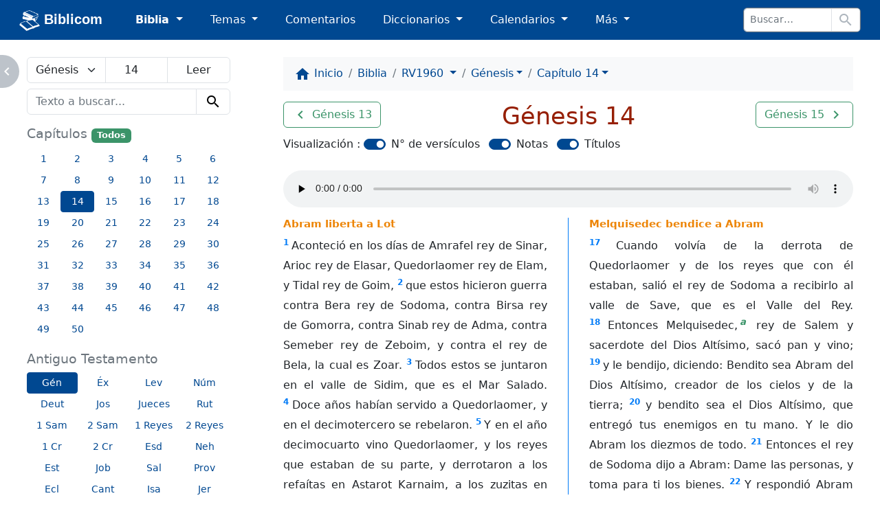

--- FILE ---
content_type: text/html; charset=utf-8
request_url: https://biblicom.org/biblia/RV1960/Genesis/14.html
body_size: 11841
content:
<!DOCTYPE html>
<html lang="es">

    <head>
        <meta charset="utf-8"/>
        <meta name="viewport" content="width=device-width, initial-scale=1, shrink-to-fit=no"/>

        <title>Génesis 14 :: La Santa Biblia Reina-Valera revisada 1960</title>

        <link rel="stylesheet" href="/static/css/custom.css?v=2023-04-15b"/>
        <link rel="apple-touch-icon" href="/static/logo/apple-touch-icon.png?v=2023-04-15b" sizes="180x180"/>
        <link rel="mask-icon" href="/static/logo/biblicom-mask-icon.svg?v=2023-04-15b" color="#004891"/>
        <link rel="icon" type="image/png" href="/static/logo/biblicom-maskable-rounded-192.png?v=2023-04-15b"/>
        <link rel="manifest" href="/manifest.json"/>
        <meta name="apple-mobile-web-app-title" content="Biblicom"/>
        <meta name="application-name" content="Biblicom"/>
        <meta name="theme-color" content="#004891"/>

        <script src="/static/js/color-modes.js?v=2023-04-15b"></script>
        
        <!-- Matomo -->
        <script>
          var _paq = window._paq = window._paq || [];
          /* tracker methods like "setCustomDimension" should be called before "trackPageView" */
          _paq.push(['trackPageView']);
          _paq.push(['enableLinkTracking']);
          (function() {
            var u="https://matomo.yapper.fr/";
            _paq.push(['setTrackerUrl', u+'matomo.php']);
            _paq.push(['setSiteId', '1']);
            var d=document, g=d.createElement('script'), s=d.getElementsByTagName('script')[0];
            g.async=true; g.src=u+'matomo.js'; s.parentNode.insertBefore(g,s);
          })();
        </script>
        <!-- End Matomo Code -->
        


        <!-- Left panel show/hide -->
        <script>
            var showLeftPanel = JSON.parse(sessionStorage.getItem("leftpanel") || localStorage.getItem("leftpanel") || "true");
            if (!showLeftPanel) {
                document.documentElement.classList.add("hide-leftpanel");
            }
        </script>
        
    
    <link rel="stylesheet" href="/static/css/bible.css?v=2023-04-15b"/>

    
    <link rel="prev" href="/biblia/RV1960/Genesis/13.html"/>
    
    
    <link rel="next" href="/biblia/RV1960/Genesis/15.html"/>
    

    </head>

    <body data-bs-spy="scroll" data-bs-target="#activebyscrollspy" data-bs-smooth-scroll="true">
        <progress class="progressbar" max="1" value="0"></progress>

        <nav class="navbar navbar-dark navbar-expand-sm" id="header">
            <div class="container-fluid">
                <a class="navbar-brand ps-md-1 ps-xl-3 pe-md-0 pe-lg-2 pe-xl-4 pe-xxl-5" href="/index.html" translate="no">
                    <img src="/static/logo/biblicom-white-192.png?v=2023-04-15b" width="30" height="30" alt=""/>
                    Biblicom
                </a>

                <button class="navbar-toggler border-0" type="button" data-bs-toggle="collapse" data-bs-target="#navbarHeader" aria-controls="navbarHeader" aria-expanded="false" aria-label="Toggle navigation">
                    <span class="navbar-toggler-icon"></span>
                </button>

                <div class="collapse navbar-collapse" id="navbarHeader">
                    <ul class="navbar-nav me-auto">
                        <li class="nav-item pe-md-1 pe-lg-2 pe-xl-4 pe-xxl-5 dropdown">
                            <a class="nav-link dropdown-toggle active" href="#" id="dropdownBiblia" role="button" data-bs-toggle="dropdown" aria-expanded="false">
                                Biblia
                            </a>
                            <ul class="dropdown-menu" aria-labelledby="dropdownBiblia">
                                <li>
                                    <a class="dropdown-item" href="/biblia/index.html">
                                        <img class="darkinvert" width="24" height="24" src="/static/icons/bible.svg?v=2023-04-15b" alt=""/>
                                        Lista de Biblias
                                    </a>
                                </li>
                                <li><hr class="dropdown-divider"/></li>
                                <li><a class="dropdown-item" href="/biblia/VM2020/index.html">Moderna 1929 actualizada 2020</a></li>
                                <li><a class="dropdown-item" href="/biblia/VM1929/index.html">Moderna 1929</a></li>
                                <li><a class="dropdown-item" href="/biblia/RV1960/index.html">Reina-Valera 1960</a></li>
                                <li><a class="dropdown-item" href="/biblia/RV1909/index.html">Reina-Valera 1909</a></li>
                                
                                <li><hr class="dropdown-divider"/></li>
                                <li>
                                    <a class="dropdown-item" href="/biblia/RV1960/buscar/" onclick="return concordanceLink();">
                                        <span class="material-icons" data-nosnippet="" translate="no">search</span> Concordancia bíblica
                                    </a>
                                </li>
                                <li>
                                    <a class="dropdown-item" href="/biblia/paralela/" onclick="return parallelLink();">
                                        <span class="material-icons" data-nosnippet="" translate="no">view_column</span> Biblia paralela
                                    </a>
                                </li>
                                
                            </ul>
                        </li>
                        <li class="nav-item pe-md-1 pe-lg-2 pe-xl-4 pe-xxl-5 dropdown">
                            <a class="nav-link dropdown-toggle" href="#" id="dropdownTemas" role="button" data-bs-toggle="dropdown" aria-expanded="false">
                                Temas
                            </a>
                            <ul class="dropdown-menu" aria-labelledby="dropdownTemas">
                                <li>
                                    <a class="dropdown-item" href="/primeros_pasos.html">
                                        <img class="darkinvert" width="24" height="24" src="/static/icons/primeros-pasos.svg?v=2023-04-15b" alt=""/>
                                        Primeros pasos con Jesucristo
                                    </a>
                                    <a class="dropdown-item" href="/tema/index.html">
                                        <span class="material-icons" data-nosnippet="" translate="no">flag</span>
                                        Lista de temas
                                    </a>
                                </li>
                                <li><hr class="dropdown-divider"/></li>
                                <li><a class="dropdown-item" href="/tema/Las-Personas-divinas.html">Las Personas divinas</a></li>
                                <li><a class="dropdown-item" href="/tema/La-Palabra-de-Dios.html">La Palabra de Dios</a></li>
                                <li><a class="dropdown-item" href="/tema/El-Evangelio-de-la-salvacion.html">El Evangelio de la salvación</a></li>
                                <li><a class="dropdown-item" href="/tema/La-vida-cristiana.html">La vida cristiana</a></li>
                                <li><a class="dropdown-item" href="/tema/La-Iglesia-o-la-Asamblea.html">La Iglesia o la Asamblea</a></li>
                                <li><a class="dropdown-item" href="/tema/La-defensa-de-la-fe.html">La defensa de la fe</a></li>
                                <li><a class="dropdown-item" href="/tema/Personajes-biblicos-y-hombres-de-Dios.html">Personajes bíblicos y hombres de Dios</a></li>
                                <li><a class="dropdown-item" href="/tema/El-futuro-y-las-profecias.html">El futuro y las profecías</a></li>
                                <li><a class="dropdown-item" href="/tema/Otros-temas.html">Otros temas</a></li>
                            </ul>
                        </li>
                        <li class="nav-item pe-md-1 pe-lg-2 pe-xl-4 pe-xxl-5 d-sm-none d-md-block">
                            <a class="nav-link" href="/comentario/index.html">Comentarios</a>
                        </li>
                        <li class="nav-item pe-md-1 pe-lg-2 pe-xl-4 pe-xxl-5 d-sm-none d-md-block dropdown">
                            <a class="nav-link dropdown-toggle" href="#" id="dropdownDiccionario" role="button" data-bs-toggle="dropdown" aria-expanded="false">
                                Diccionarios
                            </a>
                            <ul class="dropdown-menu" aria-labelledby="dropdownDiccionario">
                                <li>
                                    <a class="dropdown-item" href="/diccionario/index.html">
                                        <img class="darkinvert" width="24" height="24" src="/static/icons/dictionary.svg?v=2023-04-15b" alt=""/>
                                        Lista de diccionarios
                                    </a>
                                </li>
                                <li><hr class="dropdown-divider"/></li>
                                <li><a class="dropdown-item" href="/diccionario/Lexico_PRossel.html">Léxico de términos bíblicos (Rossel)</a></li>
                                <li><a class="dropdown-item" href="/diccionario/Diccionario-Expositivo-de-palabras-del-Antiguo-Testamento.html"> Diccionario Expositivo AT (Vine)</a></li>
                                <li><a class="dropdown-item" href="/diccionario/coleccion/Diccionario-del-Nuevo-Testamento.html">Diccionario del NT (Pigeon)</a></li>
                                <li><a class="dropdown-item" href="/diccionario/Glosario_CombeR.html">Glosario (R. Combe)</a></li>
                            </ul>
                        </li>
                        <li class="nav-item pe-md-1 pe-lg-2 pe-xl-4 pe-xxl-5 d-sm-none d-lg-block dropdown">
                            <a class="nav-link dropdown-toggle" href="#" id="dropdownCalendario" role="button" data-bs-toggle="dropdown" aria-expanded="false">
                                Calendarios
                            </a>
                            <ul class="dropdown-menu" aria-labelledby="dropdownCalendario">
                                <li><a class="dropdown-item" href="/elsenorestacerca/index.html">El Señor Está Cerca</a></li>
                                <li><a class="dropdown-item" href="/labuenasemilla/index.html">La Buena Semilla</a></li>
                            </ul>
                        </li>
                        <li class="nav-item pe-md-1 pe-lg-2 pe-xl-4 pe-xxl-5 dropdown">
                            <a class="nav-link dropdown-toggle" href="#" id="dropdownMas" role="button" data-bs-toggle="dropdown" aria-expanded="false">
                                Más
                            </a>
                            <ul class="dropdown-menu dropdown-menu-md-end dropdown-menu-lg-start" aria-labelledby="dropdownMas">
                                <li class="d-none d-sm-block d-md-none">
                                    <a class="dropdown-item" href="/comentario/index.html">
                                        <span class="material-icons" data-nosnippet="" translate="no">book</span>
                                        Comentarios
                                    </a>
                                </li>
                                <li class="d-none d-sm-block d-md-none">
                                    <a class="dropdown-item" href="/diccionario/index.html">
                                        <img class="darkinvert" width="24" height="24" src="/static/icons/dictionary.svg?v=2023-04-15b" alt=""/>
                                        Lista de diccionarios
                                    </a>
                                </li>
                                <li class="d-none d-sm-block d-md-none"><hr class="dropdown-divider"/></li>
                                <li class="d-none d-sm-block d-lg-none"><a class="dropdown-item" href="/elsenorestacerca/index.html">El Señor Está Cerca</a></li>
                                <li class="d-none d-sm-block d-lg-none"><a class="dropdown-item" href="/labuenasemilla/index.html">La Buena Semilla</a></li>
                                <li class="d-none d-sm-block d-lg-none"><hr class="dropdown-divider"/></li>
                                <li><a class="dropdown-item" href="/autor/index.html"><span class="material-icons" data-nosnippet="" translate="no">people</span> Autores</a></li>
                                <li><a class="dropdown-item" href="/tablas/index.html"><span class="material-icons" data-nosnippet="" translate="no">table_chart</span> Tablas y diagramas</a></li>
                                <li><a class="dropdown-item" href="https://biblicaudio.org/"><img width="24" height="24" src="/static/logo/biblicaudio.org.svg" alt=""/> Biblicaudio <span class="material-icons" data-nosnippet="" translate="no">launch</span></a></li>
                                <li><a class="dropdown-item" href="https://himnosycanticos.org/"><img width="24" height="24" src="/static/logo/himnosycanticos.org.svg" alt=""/> Himnos y Cánticos <span class="material-icons" data-nosnippet="" translate="no">launch</span></a></li>
                            </ul>
                        </li>
                        
                    </ul>
                    
                    <form method="get" action="/buscar/" class="form-inline border rounded border-secondary me-sm-1 me-md-2 me-xl-3" id="search-input">
                        <div class="input-group input-group-sm flex-nowrap">
                            <input type="search" class="form-control border" name="q" placeholder="Buscar…" autocomplete="off"/>
                            <button class="btn border bg-white" type="submit">
                                <span class="material-icons" data-nosnippet="" translate="no">search</span>
                            </button>
                        </div>
                    </form>
                    
                </div>
            </div>
        </nav>

        


        

        <!-- Main content -->
        <main class="container-fluid">
            <div class="row justify-content-around">
                <div class="d-none d-md-block col-md-4 col-lg-4 col-xl-3 wrapper" id="leftpanel">
                    
    <form id="chapter_selector" method="get" class="input-group mb-2">
        <select class="form-select border" name="nbook">
            
            <optgroup label="Libros de Moisés (Pentateuco)">
                
                <option value="1" data-slug="Genesis" data-num_chapters="50" selected="selected">Génesis</option>
                
                <option value="2" data-slug="Exodo" data-num_chapters="40">Éxodo</option>
                
                <option value="3" data-slug="Levitico" data-num_chapters="27">Levítico</option>
                
                <option value="4" data-slug="Numeros" data-num_chapters="36">Números</option>
                
                <option value="5" data-slug="Deuteronomio" data-num_chapters="34">Deuteronomio</option>
                
            </optgroup>
            
            <optgroup label="Libros históricos">
                
                <option value="6" data-slug="Josue" data-num_chapters="24">Josué</option>
                
                <option value="7" data-slug="Jueces" data-num_chapters="21">Jueces</option>
                
                <option value="8" data-slug="Rut" data-num_chapters="4">Rut</option>
                
                <option value="9" data-slug="1Samuel" data-num_chapters="31">1 Samuel</option>
                
                <option value="10" data-slug="2Samuel" data-num_chapters="24">2 Samuel</option>
                
                <option value="11" data-slug="1Reyes" data-num_chapters="22">1 Reyes</option>
                
                <option value="12" data-slug="2Reyes" data-num_chapters="25">2 Reyes</option>
                
                <option value="13" data-slug="1Cronicas" data-num_chapters="29">1 Crónicas</option>
                
                <option value="14" data-slug="2Cronicas" data-num_chapters="36">2 Crónicas</option>
                
                <option value="15" data-slug="Esdras" data-num_chapters="10">Esdras</option>
                
                <option value="16" data-slug="Nehemias" data-num_chapters="13">Nehemías</option>
                
                <option value="17" data-slug="Ester" data-num_chapters="10">Ester</option>
                
            </optgroup>
            
            <optgroup label="Libros poéticos">
                
                <option value="18" data-slug="Job" data-num_chapters="42">Job</option>
                
                <option value="19" data-slug="Salmos" data-num_chapters="150">Salmos</option>
                
                <option value="20" data-slug="Proverbios" data-num_chapters="31">Proverbios</option>
                
                <option value="21" data-slug="Eclesiastes" data-num_chapters="12">Eclesiastés</option>
                
                <option value="22" data-slug="Cantar-de-los-Cantares" data-num_chapters="8">Cantar de los Cantares</option>
                
            </optgroup>
            
            <optgroup label="Libros proféticos">
                
                <option value="23" data-slug="Isaias" data-num_chapters="66">Isaías</option>
                
                <option value="24" data-slug="Jeremias" data-num_chapters="52">Jeremías</option>
                
                <option value="25" data-slug="Lamentaciones" data-num_chapters="5">Lamentaciones de Jeremías</option>
                
                <option value="26" data-slug="Ezequiel" data-num_chapters="48">Ezequiel</option>
                
                <option value="27" data-slug="Daniel" data-num_chapters="12">Daniel</option>
                
            </optgroup>
            
            <optgroup label="Profetas menores">
                
                <option value="28" data-slug="Oseas" data-num_chapters="14">Oseas</option>
                
                <option value="29" data-slug="Joel" data-num_chapters="3">Joel</option>
                
                <option value="30" data-slug="Amos" data-num_chapters="9">Amós</option>
                
                <option value="31" data-slug="Abdias" data-num_chapters="1">Abdías</option>
                
                <option value="32" data-slug="Jonas" data-num_chapters="4">Jonás</option>
                
                <option value="33" data-slug="Miqueas" data-num_chapters="7">Miqueas</option>
                
                <option value="34" data-slug="Nahum" data-num_chapters="3">Nahúm</option>
                
                <option value="35" data-slug="Habacuc" data-num_chapters="3">Habacuc</option>
                
                <option value="36" data-slug="Sofonias" data-num_chapters="3">Sofonías</option>
                
                <option value="37" data-slug="Hageo" data-num_chapters="2">Hageo</option>
                
                <option value="38" data-slug="Zacarias" data-num_chapters="14">Zacarías</option>
                
                <option value="39" data-slug="Malaquias" data-num_chapters="4">Malaquías</option>
                
            </optgroup>
            
            <optgroup label="Evangelios">
                
                <option value="40" data-slug="Mateo" data-num_chapters="28">Mateo</option>
                
                <option value="41" data-slug="Marcos" data-num_chapters="16">Marcos</option>
                
                <option value="42" data-slug="Lucas" data-num_chapters="24">Lucas</option>
                
                <option value="43" data-slug="Juan" data-num_chapters="21">Juan</option>
                
            </optgroup>
            
            <optgroup label="Hechos de los apóstoles">
                
                <option value="44" data-slug="Hechos" data-num_chapters="28">Hechos</option>
                
            </optgroup>
            
            <optgroup label="Epístolas del apóstol Pablo">
                
                <option value="45" data-slug="Romanos" data-num_chapters="16">Romanos</option>
                
                <option value="46" data-slug="1Corintios" data-num_chapters="16">1 Corintios</option>
                
                <option value="47" data-slug="2Corintios" data-num_chapters="13">2 Corintios</option>
                
                <option value="48" data-slug="Galatas" data-num_chapters="6">Gálatas</option>
                
                <option value="49" data-slug="Efesios" data-num_chapters="6">Efesios</option>
                
                <option value="50" data-slug="Filipenses" data-num_chapters="4">Filipenses</option>
                
                <option value="51" data-slug="Colosenses" data-num_chapters="4">Colosenses</option>
                
                <option value="52" data-slug="1Tesalonicenses" data-num_chapters="5">1 Tesalonicenses</option>
                
                <option value="53" data-slug="2Tesalonicenses" data-num_chapters="3">2 Tesalonicenses</option>
                
                <option value="54" data-slug="1Timoteo" data-num_chapters="6">1 Timoteo</option>
                
                <option value="55" data-slug="2Timoteo" data-num_chapters="4">2 Timoteo</option>
                
                <option value="56" data-slug="Tito" data-num_chapters="3">Tito</option>
                
                <option value="57" data-slug="Filemon" data-num_chapters="1">Filemón</option>
                
            </optgroup>
            
            <optgroup label="Epístolas generales">
                
                <option value="58" data-slug="Hebreos" data-num_chapters="13">Hebreos</option>
                
                <option value="59" data-slug="Santiago" data-num_chapters="5">Santiago</option>
                
                <option value="60" data-slug="1Pedro" data-num_chapters="5">1 Pedro</option>
                
                <option value="61" data-slug="2Pedro" data-num_chapters="3">2 Pedro</option>
                
                <option value="62" data-slug="1Juan" data-num_chapters="5">1 Juan</option>
                
                <option value="63" data-slug="2Juan" data-num_chapters="1">2 Juan</option>
                
                <option value="64" data-slug="3Juan" data-num_chapters="1">3 Juan</option>
                
                <option value="65" data-slug="Judas" data-num_chapters="1">Judas</option>
                
            </optgroup>
            
            <optgroup label="Apocalipsis">
                
                <option value="66" data-slug="Apocalipsis" data-num_chapters="22">Apocalipsis</option>
                
            </optgroup>
            
        </select>
        <input type="number" class="form-control border" name="nchapter" value="14" min="1" max="50"/>
        <input type="submit" class="form-control border" value="Leer"/>
    </form>
    
    <div class="mb-3">
        <form method="get" action="/biblia/RV1960/buscar/" id="concordance">
    <div class="input-group">
        <input type="search" class="form-control border" name="q" value="" placeholder="Texto a buscar..." autocomplete="off" maxlength="500"/>
        <button class="btn btn-light border bg-transparent" type="submit">
            <span class="material-icons" data-nosnippet="" translate="no">search</span>
        </button>
    </div>
</form>

    </div>
    
    
    <h3 class="smaller">Capítulos <small><a href="/biblia/RV1960/Genesis/index.html" class="badge bg-success">Todos</a></small></h3>
    <div class="container-fluid mb-3">
        <div class="row">
            
            <a href="/biblia/RV1960/Genesis/1.html" role="button" class="btn btn-link btn-sm col-2">1</a>
            
            <a href="/biblia/RV1960/Genesis/2.html" role="button" class="btn btn-link btn-sm col-2">2</a>
            
            <a href="/biblia/RV1960/Genesis/3.html" role="button" class="btn btn-link btn-sm col-2">3</a>
            
            <a href="/biblia/RV1960/Genesis/4.html" role="button" class="btn btn-link btn-sm col-2">4</a>
            
            <a href="/biblia/RV1960/Genesis/5.html" role="button" class="btn btn-link btn-sm col-2">5</a>
            
            <a href="/biblia/RV1960/Genesis/6.html" role="button" class="btn btn-link btn-sm col-2">6</a>
            
            <a href="/biblia/RV1960/Genesis/7.html" role="button" class="btn btn-link btn-sm col-2">7</a>
            
            <a href="/biblia/RV1960/Genesis/8.html" role="button" class="btn btn-link btn-sm col-2">8</a>
            
            <a href="/biblia/RV1960/Genesis/9.html" role="button" class="btn btn-link btn-sm col-2">9</a>
            
            <a href="/biblia/RV1960/Genesis/10.html" role="button" class="btn btn-link btn-sm col-2">10</a>
            
            <a href="/biblia/RV1960/Genesis/11.html" role="button" class="btn btn-link btn-sm col-2">11</a>
            
            <a href="/biblia/RV1960/Genesis/12.html" role="button" class="btn btn-link btn-sm col-2">12</a>
            
            <a href="/biblia/RV1960/Genesis/13.html" role="button" class="btn btn-link btn-sm col-2">13</a>
            
            <a href="/biblia/RV1960/Genesis/14.html" role="button" class="btn btn-primary btn-sm col-2">14</a>
            
            <a href="/biblia/RV1960/Genesis/15.html" role="button" class="btn btn-link btn-sm col-2">15</a>
            
            <a href="/biblia/RV1960/Genesis/16.html" role="button" class="btn btn-link btn-sm col-2">16</a>
            
            <a href="/biblia/RV1960/Genesis/17.html" role="button" class="btn btn-link btn-sm col-2">17</a>
            
            <a href="/biblia/RV1960/Genesis/18.html" role="button" class="btn btn-link btn-sm col-2">18</a>
            
            <a href="/biblia/RV1960/Genesis/19.html" role="button" class="btn btn-link btn-sm col-2">19</a>
            
            <a href="/biblia/RV1960/Genesis/20.html" role="button" class="btn btn-link btn-sm col-2">20</a>
            
            <a href="/biblia/RV1960/Genesis/21.html" role="button" class="btn btn-link btn-sm col-2">21</a>
            
            <a href="/biblia/RV1960/Genesis/22.html" role="button" class="btn btn-link btn-sm col-2">22</a>
            
            <a href="/biblia/RV1960/Genesis/23.html" role="button" class="btn btn-link btn-sm col-2">23</a>
            
            <a href="/biblia/RV1960/Genesis/24.html" role="button" class="btn btn-link btn-sm col-2">24</a>
            
            <a href="/biblia/RV1960/Genesis/25.html" role="button" class="btn btn-link btn-sm col-2">25</a>
            
            <a href="/biblia/RV1960/Genesis/26.html" role="button" class="btn btn-link btn-sm col-2">26</a>
            
            <a href="/biblia/RV1960/Genesis/27.html" role="button" class="btn btn-link btn-sm col-2">27</a>
            
            <a href="/biblia/RV1960/Genesis/28.html" role="button" class="btn btn-link btn-sm col-2">28</a>
            
            <a href="/biblia/RV1960/Genesis/29.html" role="button" class="btn btn-link btn-sm col-2">29</a>
            
            <a href="/biblia/RV1960/Genesis/30.html" role="button" class="btn btn-link btn-sm col-2">30</a>
            
            <a href="/biblia/RV1960/Genesis/31.html" role="button" class="btn btn-link btn-sm col-2">31</a>
            
            <a href="/biblia/RV1960/Genesis/32.html" role="button" class="btn btn-link btn-sm col-2">32</a>
            
            <a href="/biblia/RV1960/Genesis/33.html" role="button" class="btn btn-link btn-sm col-2">33</a>
            
            <a href="/biblia/RV1960/Genesis/34.html" role="button" class="btn btn-link btn-sm col-2">34</a>
            
            <a href="/biblia/RV1960/Genesis/35.html" role="button" class="btn btn-link btn-sm col-2">35</a>
            
            <a href="/biblia/RV1960/Genesis/36.html" role="button" class="btn btn-link btn-sm col-2">36</a>
            
            <a href="/biblia/RV1960/Genesis/37.html" role="button" class="btn btn-link btn-sm col-2">37</a>
            
            <a href="/biblia/RV1960/Genesis/38.html" role="button" class="btn btn-link btn-sm col-2">38</a>
            
            <a href="/biblia/RV1960/Genesis/39.html" role="button" class="btn btn-link btn-sm col-2">39</a>
            
            <a href="/biblia/RV1960/Genesis/40.html" role="button" class="btn btn-link btn-sm col-2">40</a>
            
            <a href="/biblia/RV1960/Genesis/41.html" role="button" class="btn btn-link btn-sm col-2">41</a>
            
            <a href="/biblia/RV1960/Genesis/42.html" role="button" class="btn btn-link btn-sm col-2">42</a>
            
            <a href="/biblia/RV1960/Genesis/43.html" role="button" class="btn btn-link btn-sm col-2">43</a>
            
            <a href="/biblia/RV1960/Genesis/44.html" role="button" class="btn btn-link btn-sm col-2">44</a>
            
            <a href="/biblia/RV1960/Genesis/45.html" role="button" class="btn btn-link btn-sm col-2">45</a>
            
            <a href="/biblia/RV1960/Genesis/46.html" role="button" class="btn btn-link btn-sm col-2">46</a>
            
            <a href="/biblia/RV1960/Genesis/47.html" role="button" class="btn btn-link btn-sm col-2">47</a>
            
            <a href="/biblia/RV1960/Genesis/48.html" role="button" class="btn btn-link btn-sm col-2">48</a>
            
            <a href="/biblia/RV1960/Genesis/49.html" role="button" class="btn btn-link btn-sm col-2">49</a>
            
            <a href="/biblia/RV1960/Genesis/50.html" role="button" class="btn btn-link btn-sm col-2">50</a>
            
        </div>
    </div>
    
    
    <h3 class="smaller">Antiguo Testamento</h3>
    <div class="container-fluid mb-3">
        <div class="row">
            
            <a href="/biblia/RV1960/Genesis/1.html" role="button" class="btn btn-primary btn-sm col-3 col-sm-4 col-lg-3" title="Génesis">Gén</a>
            
            <a href="/biblia/RV1960/Exodo/1.html" role="button" class="btn btn-link btn-sm col-3 col-sm-4 col-lg-3" title="Éxodo">Éx</a>
            
            <a href="/biblia/RV1960/Levitico/1.html" role="button" class="btn btn-link btn-sm col-3 col-sm-4 col-lg-3" title="Levítico">Lev</a>
            
            <a href="/biblia/RV1960/Numeros/1.html" role="button" class="btn btn-link btn-sm col-3 col-sm-4 col-lg-3" title="Números">Núm</a>
            
            <a href="/biblia/RV1960/Deuteronomio/1.html" role="button" class="btn btn-link btn-sm col-3 col-sm-4 col-lg-3" title="Deuteronomio">Deut</a>
            
            <a href="/biblia/RV1960/Josue/1.html" role="button" class="btn btn-link btn-sm col-3 col-sm-4 col-lg-3" title="Josué">Jos</a>
            
            <a href="/biblia/RV1960/Jueces/1.html" role="button" class="btn btn-link btn-sm col-3 col-sm-4 col-lg-3" title="Jueces">Jueces</a>
            
            <a href="/biblia/RV1960/Rut/1.html" role="button" class="btn btn-link btn-sm col-3 col-sm-4 col-lg-3" title="Rut">Rut</a>
            
            <a href="/biblia/RV1960/1Samuel/1.html" role="button" class="btn btn-link btn-sm col-3 col-sm-4 col-lg-3" title="1 Samuel">1 Sam</a>
            
            <a href="/biblia/RV1960/2Samuel/1.html" role="button" class="btn btn-link btn-sm col-3 col-sm-4 col-lg-3" title="2 Samuel">2 Sam</a>
            
            <a href="/biblia/RV1960/1Reyes/1.html" role="button" class="btn btn-link btn-sm col-3 col-sm-4 col-lg-3" title="1 Reyes">1 Reyes</a>
            
            <a href="/biblia/RV1960/2Reyes/1.html" role="button" class="btn btn-link btn-sm col-3 col-sm-4 col-lg-3" title="2 Reyes">2 Reyes</a>
            
            <a href="/biblia/RV1960/1Cronicas/1.html" role="button" class="btn btn-link btn-sm col-3 col-sm-4 col-lg-3" title="1 Crónicas">1 Cr</a>
            
            <a href="/biblia/RV1960/2Cronicas/1.html" role="button" class="btn btn-link btn-sm col-3 col-sm-4 col-lg-3" title="2 Crónicas">2 Cr</a>
            
            <a href="/biblia/RV1960/Esdras/1.html" role="button" class="btn btn-link btn-sm col-3 col-sm-4 col-lg-3" title="Esdras">Esd</a>
            
            <a href="/biblia/RV1960/Nehemias/1.html" role="button" class="btn btn-link btn-sm col-3 col-sm-4 col-lg-3" title="Nehemías">Neh</a>
            
            <a href="/biblia/RV1960/Ester/1.html" role="button" class="btn btn-link btn-sm col-3 col-sm-4 col-lg-3" title="Ester">Est</a>
            
            <a href="/biblia/RV1960/Job/1.html" role="button" class="btn btn-link btn-sm col-3 col-sm-4 col-lg-3" title="Job">Job</a>
            
            <a href="/biblia/RV1960/Salmos/1.html" role="button" class="btn btn-link btn-sm col-3 col-sm-4 col-lg-3" title="Salmos">Sal</a>
            
            <a href="/biblia/RV1960/Proverbios/1.html" role="button" class="btn btn-link btn-sm col-3 col-sm-4 col-lg-3" title="Proverbios">Prov</a>
            
            <a href="/biblia/RV1960/Eclesiastes/1.html" role="button" class="btn btn-link btn-sm col-3 col-sm-4 col-lg-3" title="Eclesiastés">Ecl</a>
            
            <a href="/biblia/RV1960/Cantar-de-los-Cantares/1.html" role="button" class="btn btn-link btn-sm col-3 col-sm-4 col-lg-3" title="Cantar de los Cantares">Cant</a>
            
            <a href="/biblia/RV1960/Isaias/1.html" role="button" class="btn btn-link btn-sm col-3 col-sm-4 col-lg-3" title="Isaías">Isa</a>
            
            <a href="/biblia/RV1960/Jeremias/1.html" role="button" class="btn btn-link btn-sm col-3 col-sm-4 col-lg-3" title="Jeremías">Jer</a>
            
            <a href="/biblia/RV1960/Lamentaciones/1.html" role="button" class="btn btn-link btn-sm col-3 col-sm-4 col-lg-3" title="Lamentaciones de Jeremías">Lam</a>
            
            <a href="/biblia/RV1960/Ezequiel/1.html" role="button" class="btn btn-link btn-sm col-3 col-sm-4 col-lg-3" title="Ezequiel">Ezeq</a>
            
            <a href="/biblia/RV1960/Daniel/1.html" role="button" class="btn btn-link btn-sm col-3 col-sm-4 col-lg-3" title="Daniel">Dan</a>
            
            <a href="/biblia/RV1960/Oseas/1.html" role="button" class="btn btn-link btn-sm col-3 col-sm-4 col-lg-3" title="Oseas">Oseas</a>
            
            <a href="/biblia/RV1960/Joel/1.html" role="button" class="btn btn-link btn-sm col-3 col-sm-4 col-lg-3" title="Joel">Joel</a>
            
            <a href="/biblia/RV1960/Amos/1.html" role="button" class="btn btn-link btn-sm col-3 col-sm-4 col-lg-3" title="Amós">Amós</a>
            
            <a href="/biblia/RV1960/Abdias/1.html" role="button" class="btn btn-link btn-sm col-3 col-sm-4 col-lg-3" title="Abdías">Abd</a>
            
            <a href="/biblia/RV1960/Jonas/1.html" role="button" class="btn btn-link btn-sm col-3 col-sm-4 col-lg-3" title="Jonás">Jon</a>
            
            <a href="/biblia/RV1960/Miqueas/1.html" role="button" class="btn btn-link btn-sm col-3 col-sm-4 col-lg-3" title="Miqueas">Miq</a>
            
            <a href="/biblia/RV1960/Nahum/1.html" role="button" class="btn btn-link btn-sm col-3 col-sm-4 col-lg-3" title="Nahúm">Nah</a>
            
            <a href="/biblia/RV1960/Habacuc/1.html" role="button" class="btn btn-link btn-sm col-3 col-sm-4 col-lg-3" title="Habacuc">Hab</a>
            
            <a href="/biblia/RV1960/Sofonias/1.html" role="button" class="btn btn-link btn-sm col-3 col-sm-4 col-lg-3" title="Sofonías">Sof</a>
            
            <a href="/biblia/RV1960/Hageo/1.html" role="button" class="btn btn-link btn-sm col-3 col-sm-4 col-lg-3" title="Hageo">Hag</a>
            
            <a href="/biblia/RV1960/Zacarias/1.html" role="button" class="btn btn-link btn-sm col-3 col-sm-4 col-lg-3" title="Zacarías">Zac</a>
            
            <a href="/biblia/RV1960/Malaquias/1.html" role="button" class="btn btn-link btn-sm col-3 col-sm-4 col-lg-3" title="Malaquías">Mal</a>
            
        </div>
    </div>
    
    
    <h3 class="smaller">Nuevo Testamento</h3>
    <div class="container-fluid mb-3">
        <div class="row">
            
            <a href="/biblia/RV1960/Mateo/1.html" role="button" class="btn btn-link btn-sm col-3 col-sm-4 col-lg-3" title="Mateo">Mat</a>
            
            <a href="/biblia/RV1960/Marcos/1.html" role="button" class="btn btn-link btn-sm col-3 col-sm-4 col-lg-3" title="Marcos">Marcos</a>
            
            <a href="/biblia/RV1960/Lucas/1.html" role="button" class="btn btn-link btn-sm col-3 col-sm-4 col-lg-3" title="Lucas">Lucas</a>
            
            <a href="/biblia/RV1960/Juan/1.html" role="button" class="btn btn-link btn-sm col-3 col-sm-4 col-lg-3" title="Juan">Juan</a>
            
            <a href="/biblia/RV1960/Hechos/1.html" role="button" class="btn btn-link btn-sm col-3 col-sm-4 col-lg-3" title="Hechos">Hec</a>
            
            <a href="/biblia/RV1960/Romanos/1.html" role="button" class="btn btn-link btn-sm col-3 col-sm-4 col-lg-3" title="Romanos">Rom</a>
            
            <a href="/biblia/RV1960/1Corintios/1.html" role="button" class="btn btn-link btn-sm col-3 col-sm-4 col-lg-3" title="1 Corintios">1 Cor</a>
            
            <a href="/biblia/RV1960/2Corintios/1.html" role="button" class="btn btn-link btn-sm col-3 col-sm-4 col-lg-3" title="2 Corintios">2 Cor</a>
            
            <a href="/biblia/RV1960/Galatas/1.html" role="button" class="btn btn-link btn-sm col-3 col-sm-4 col-lg-3" title="Gálatas">Gál</a>
            
            <a href="/biblia/RV1960/Efesios/1.html" role="button" class="btn btn-link btn-sm col-3 col-sm-4 col-lg-3" title="Efesios">Efe</a>
            
            <a href="/biblia/RV1960/Filipenses/1.html" role="button" class="btn btn-link btn-sm col-3 col-sm-4 col-lg-3" title="Filipenses">Fil</a>
            
            <a href="/biblia/RV1960/Colosenses/1.html" role="button" class="btn btn-link btn-sm col-3 col-sm-4 col-lg-3" title="Colosenses">Col</a>
            
            <a href="/biblia/RV1960/1Tesalonicenses/1.html" role="button" class="btn btn-link btn-sm col-3 col-sm-4 col-lg-3" title="1 Tesalonicenses">1 Tes</a>
            
            <a href="/biblia/RV1960/2Tesalonicenses/1.html" role="button" class="btn btn-link btn-sm col-3 col-sm-4 col-lg-3" title="2 Tesalonicenses">2 Tes</a>
            
            <a href="/biblia/RV1960/1Timoteo/1.html" role="button" class="btn btn-link btn-sm col-3 col-sm-4 col-lg-3" title="1 Timoteo">1 Tim</a>
            
            <a href="/biblia/RV1960/2Timoteo/1.html" role="button" class="btn btn-link btn-sm col-3 col-sm-4 col-lg-3" title="2 Timoteo">2 Tim</a>
            
            <a href="/biblia/RV1960/Tito/1.html" role="button" class="btn btn-link btn-sm col-3 col-sm-4 col-lg-3" title="Tito">Tito</a>
            
            <a href="/biblia/RV1960/Filemon/1.html" role="button" class="btn btn-link btn-sm col-3 col-sm-4 col-lg-3" title="Filemón">Film</a>
            
            <a href="/biblia/RV1960/Hebreos/1.html" role="button" class="btn btn-link btn-sm col-3 col-sm-4 col-lg-3" title="Hebreos">Hebr</a>
            
            <a href="/biblia/RV1960/Santiago/1.html" role="button" class="btn btn-link btn-sm col-3 col-sm-4 col-lg-3" title="Santiago">Sant</a>
            
            <a href="/biblia/RV1960/1Pedro/1.html" role="button" class="btn btn-link btn-sm col-3 col-sm-4 col-lg-3" title="1 Pedro">1 Pe</a>
            
            <a href="/biblia/RV1960/2Pedro/1.html" role="button" class="btn btn-link btn-sm col-3 col-sm-4 col-lg-3" title="2 Pedro">2 Pe</a>
            
            <a href="/biblia/RV1960/1Juan/1.html" role="button" class="btn btn-link btn-sm col-3 col-sm-4 col-lg-3" title="1 Juan">1 Juan</a>
            
            <a href="/biblia/RV1960/2Juan/1.html" role="button" class="btn btn-link btn-sm col-3 col-sm-4 col-lg-3" title="2 Juan">2 Juan</a>
            
            <a href="/biblia/RV1960/3Juan/1.html" role="button" class="btn btn-link btn-sm col-3 col-sm-4 col-lg-3" title="3 Juan">3 Juan</a>
            
            <a href="/biblia/RV1960/Judas/1.html" role="button" class="btn btn-link btn-sm col-3 col-sm-4 col-lg-3" title="Judas">Jud</a>
            
            <a href="/biblia/RV1960/Apocalipsis/1.html" role="button" class="btn btn-link btn-sm col-3 col-sm-4 col-lg-3" title="Apocalipsis">Apoc</a>
            
        </div>
    </div>
    

                </div>
                <div class="col-md-8 col-lg-8 col-xl-8 wrapper" id="rightpanel">
                    
    <nav aria-label="breadcrumb" class="nav-scroll">
        <ol class="breadcrumb">
            <li class="breadcrumb-item"><a href="/index.html"><span class="material-icons" data-nosnippet="" translate="no">home</span> <span class="d-none d-md-inline">Inicio</span></a></li>
            <li class="breadcrumb-item"><a href="/biblia/index.html">Biblia</a></li>
            <li class="breadcrumb-item">
                <a class="dropdown-toggle" data-bs-toggle="dropdown" href="#" role="button" aria-haspopup="true" aria-expanded="false">
                    RV1960
                </a>
                <ul class="dropdown-menu">
                    
                    <li>
                        <a class="dropdown-item" href="/biblia/VM1929/Genesis/14.html">
                            <strong>VM1929</strong> : La Santa Biblia Moderna 1929
                        </a>
                    </li>
                    
                    <li>
                        <a class="dropdown-item" href="/biblia/RV1960/Genesis/14.html">
                            <strong>RV1960</strong> : La Santa Biblia Reina-Valera revisada 1960
                        </a>
                    </li>
                    
                    <li>
                        <a class="dropdown-item" href="/biblia/RV1909/Genesis/14.html">
                            <strong>RV1909</strong> : La Santa Biblia Reina-Valera revisada 1909
                        </a>
                    </li>
                    
                </ul>
            </li>
            <li class="breadcrumb-item">
                <a class="dropdown-toggle" data-bs-toggle="dropdown" href="#" role="button" aria-haspopup="true" aria-expanded="false">Génesis</a>
                <ul class="dropdown-menu">
                    
                    <li><a class="dropdown-item" href="/biblia/RV1960/Genesis/1.html">Génesis</a></li>
                    
                    <li><a class="dropdown-item" href="/biblia/RV1960/Exodo/1.html">Éxodo</a></li>
                    
                    <li><a class="dropdown-item" href="/biblia/RV1960/Levitico/1.html">Levítico</a></li>
                    
                    <li><a class="dropdown-item" href="/biblia/RV1960/Numeros/1.html">Números</a></li>
                    
                    <li><a class="dropdown-item" href="/biblia/RV1960/Deuteronomio/1.html">Deuteronomio</a></li>
                    
                    <li><a class="dropdown-item" href="/biblia/RV1960/Josue/1.html">Josué</a></li>
                    
                    <li><a class="dropdown-item" href="/biblia/RV1960/Jueces/1.html">Jueces</a></li>
                    
                    <li><a class="dropdown-item" href="/biblia/RV1960/Rut/1.html">Rut</a></li>
                    
                    <li><a class="dropdown-item" href="/biblia/RV1960/1Samuel/1.html">1 Samuel</a></li>
                    
                    <li><a class="dropdown-item" href="/biblia/RV1960/2Samuel/1.html">2 Samuel</a></li>
                    
                    <li><a class="dropdown-item" href="/biblia/RV1960/1Reyes/1.html">1 Reyes</a></li>
                    
                    <li><a class="dropdown-item" href="/biblia/RV1960/2Reyes/1.html">2 Reyes</a></li>
                    
                    <li><a class="dropdown-item" href="/biblia/RV1960/1Cronicas/1.html">1 Crónicas</a></li>
                    
                    <li><a class="dropdown-item" href="/biblia/RV1960/2Cronicas/1.html">2 Crónicas</a></li>
                    
                    <li><a class="dropdown-item" href="/biblia/RV1960/Esdras/1.html">Esdras</a></li>
                    
                    <li><a class="dropdown-item" href="/biblia/RV1960/Nehemias/1.html">Nehemías</a></li>
                    
                    <li><a class="dropdown-item" href="/biblia/RV1960/Ester/1.html">Ester</a></li>
                    
                    <li><a class="dropdown-item" href="/biblia/RV1960/Job/1.html">Job</a></li>
                    
                    <li><a class="dropdown-item" href="/biblia/RV1960/Salmos/1.html">Salmos</a></li>
                    
                    <li><a class="dropdown-item" href="/biblia/RV1960/Proverbios/1.html">Proverbios</a></li>
                    
                    <li><a class="dropdown-item" href="/biblia/RV1960/Eclesiastes/1.html">Eclesiastés</a></li>
                    
                    <li><a class="dropdown-item" href="/biblia/RV1960/Cantar-de-los-Cantares/1.html">Cantar de los Cantares</a></li>
                    
                    <li><a class="dropdown-item" href="/biblia/RV1960/Isaias/1.html">Isaías</a></li>
                    
                    <li><a class="dropdown-item" href="/biblia/RV1960/Jeremias/1.html">Jeremías</a></li>
                    
                    <li><a class="dropdown-item" href="/biblia/RV1960/Lamentaciones/1.html">Lamentaciones de Jeremías</a></li>
                    
                    <li><a class="dropdown-item" href="/biblia/RV1960/Ezequiel/1.html">Ezequiel</a></li>
                    
                    <li><a class="dropdown-item" href="/biblia/RV1960/Daniel/1.html">Daniel</a></li>
                    
                    <li><a class="dropdown-item" href="/biblia/RV1960/Oseas/1.html">Oseas</a></li>
                    
                    <li><a class="dropdown-item" href="/biblia/RV1960/Joel/1.html">Joel</a></li>
                    
                    <li><a class="dropdown-item" href="/biblia/RV1960/Amos/1.html">Amós</a></li>
                    
                    <li><a class="dropdown-item" href="/biblia/RV1960/Abdias/1.html">Abdías</a></li>
                    
                    <li><a class="dropdown-item" href="/biblia/RV1960/Jonas/1.html">Jonás</a></li>
                    
                    <li><a class="dropdown-item" href="/biblia/RV1960/Miqueas/1.html">Miqueas</a></li>
                    
                    <li><a class="dropdown-item" href="/biblia/RV1960/Nahum/1.html">Nahúm</a></li>
                    
                    <li><a class="dropdown-item" href="/biblia/RV1960/Habacuc/1.html">Habacuc</a></li>
                    
                    <li><a class="dropdown-item" href="/biblia/RV1960/Sofonias/1.html">Sofonías</a></li>
                    
                    <li><a class="dropdown-item" href="/biblia/RV1960/Hageo/1.html">Hageo</a></li>
                    
                    <li><a class="dropdown-item" href="/biblia/RV1960/Zacarias/1.html">Zacarías</a></li>
                    
                    <li><a class="dropdown-item" href="/biblia/RV1960/Malaquias/1.html">Malaquías</a></li>
                    
                    <li><a class="dropdown-item" href="/biblia/RV1960/Mateo/1.html">Mateo</a></li>
                    
                    <li><a class="dropdown-item" href="/biblia/RV1960/Marcos/1.html">Marcos</a></li>
                    
                    <li><a class="dropdown-item" href="/biblia/RV1960/Lucas/1.html">Lucas</a></li>
                    
                    <li><a class="dropdown-item" href="/biblia/RV1960/Juan/1.html">Juan</a></li>
                    
                    <li><a class="dropdown-item" href="/biblia/RV1960/Hechos/1.html">Hechos</a></li>
                    
                    <li><a class="dropdown-item" href="/biblia/RV1960/Romanos/1.html">Romanos</a></li>
                    
                    <li><a class="dropdown-item" href="/biblia/RV1960/1Corintios/1.html">1 Corintios</a></li>
                    
                    <li><a class="dropdown-item" href="/biblia/RV1960/2Corintios/1.html">2 Corintios</a></li>
                    
                    <li><a class="dropdown-item" href="/biblia/RV1960/Galatas/1.html">Gálatas</a></li>
                    
                    <li><a class="dropdown-item" href="/biblia/RV1960/Efesios/1.html">Efesios</a></li>
                    
                    <li><a class="dropdown-item" href="/biblia/RV1960/Filipenses/1.html">Filipenses</a></li>
                    
                    <li><a class="dropdown-item" href="/biblia/RV1960/Colosenses/1.html">Colosenses</a></li>
                    
                    <li><a class="dropdown-item" href="/biblia/RV1960/1Tesalonicenses/1.html">1 Tesalonicenses</a></li>
                    
                    <li><a class="dropdown-item" href="/biblia/RV1960/2Tesalonicenses/1.html">2 Tesalonicenses</a></li>
                    
                    <li><a class="dropdown-item" href="/biblia/RV1960/1Timoteo/1.html">1 Timoteo</a></li>
                    
                    <li><a class="dropdown-item" href="/biblia/RV1960/2Timoteo/1.html">2 Timoteo</a></li>
                    
                    <li><a class="dropdown-item" href="/biblia/RV1960/Tito/1.html">Tito</a></li>
                    
                    <li><a class="dropdown-item" href="/biblia/RV1960/Filemon/1.html">Filemón</a></li>
                    
                    <li><a class="dropdown-item" href="/biblia/RV1960/Hebreos/1.html">Hebreos</a></li>
                    
                    <li><a class="dropdown-item" href="/biblia/RV1960/Santiago/1.html">Santiago</a></li>
                    
                    <li><a class="dropdown-item" href="/biblia/RV1960/1Pedro/1.html">1 Pedro</a></li>
                    
                    <li><a class="dropdown-item" href="/biblia/RV1960/2Pedro/1.html">2 Pedro</a></li>
                    
                    <li><a class="dropdown-item" href="/biblia/RV1960/1Juan/1.html">1 Juan</a></li>
                    
                    <li><a class="dropdown-item" href="/biblia/RV1960/2Juan/1.html">2 Juan</a></li>
                    
                    <li><a class="dropdown-item" href="/biblia/RV1960/3Juan/1.html">3 Juan</a></li>
                    
                    <li><a class="dropdown-item" href="/biblia/RV1960/Judas/1.html">Judas</a></li>
                    
                    <li><a class="dropdown-item" href="/biblia/RV1960/Apocalipsis/1.html">Apocalipsis</a></li>
                    
                </ul>
            </li>
            <li class="breadcrumb-item" aria-current="page">
                <a class="dropdown-toggle active" data-bs-toggle="dropdown" href="#" role="button" aria-haspopup="true" aria-expanded="false">Capítulo 14</a>
                <ul class="dropdown-menu">
                    
                    <li><a class="dropdown-item" href="/biblia/RV1960/Genesis/1.html">Capítulo 1</a></li>
                    
                    <li><a class="dropdown-item" href="/biblia/RV1960/Genesis/2.html">Capítulo 2</a></li>
                    
                    <li><a class="dropdown-item" href="/biblia/RV1960/Genesis/3.html">Capítulo 3</a></li>
                    
                    <li><a class="dropdown-item" href="/biblia/RV1960/Genesis/4.html">Capítulo 4</a></li>
                    
                    <li><a class="dropdown-item" href="/biblia/RV1960/Genesis/5.html">Capítulo 5</a></li>
                    
                    <li><a class="dropdown-item" href="/biblia/RV1960/Genesis/6.html">Capítulo 6</a></li>
                    
                    <li><a class="dropdown-item" href="/biblia/RV1960/Genesis/7.html">Capítulo 7</a></li>
                    
                    <li><a class="dropdown-item" href="/biblia/RV1960/Genesis/8.html">Capítulo 8</a></li>
                    
                    <li><a class="dropdown-item" href="/biblia/RV1960/Genesis/9.html">Capítulo 9</a></li>
                    
                    <li><a class="dropdown-item" href="/biblia/RV1960/Genesis/10.html">Capítulo 10</a></li>
                    
                    <li><a class="dropdown-item" href="/biblia/RV1960/Genesis/11.html">Capítulo 11</a></li>
                    
                    <li><a class="dropdown-item" href="/biblia/RV1960/Genesis/12.html">Capítulo 12</a></li>
                    
                    <li><a class="dropdown-item" href="/biblia/RV1960/Genesis/13.html">Capítulo 13</a></li>
                    
                    <li><a class="dropdown-item" href="/biblia/RV1960/Genesis/14.html">Capítulo 14</a></li>
                    
                    <li><a class="dropdown-item" href="/biblia/RV1960/Genesis/15.html">Capítulo 15</a></li>
                    
                    <li><a class="dropdown-item" href="/biblia/RV1960/Genesis/16.html">Capítulo 16</a></li>
                    
                    <li><a class="dropdown-item" href="/biblia/RV1960/Genesis/17.html">Capítulo 17</a></li>
                    
                    <li><a class="dropdown-item" href="/biblia/RV1960/Genesis/18.html">Capítulo 18</a></li>
                    
                    <li><a class="dropdown-item" href="/biblia/RV1960/Genesis/19.html">Capítulo 19</a></li>
                    
                    <li><a class="dropdown-item" href="/biblia/RV1960/Genesis/20.html">Capítulo 20</a></li>
                    
                    <li><a class="dropdown-item" href="/biblia/RV1960/Genesis/21.html">Capítulo 21</a></li>
                    
                    <li><a class="dropdown-item" href="/biblia/RV1960/Genesis/22.html">Capítulo 22</a></li>
                    
                    <li><a class="dropdown-item" href="/biblia/RV1960/Genesis/23.html">Capítulo 23</a></li>
                    
                    <li><a class="dropdown-item" href="/biblia/RV1960/Genesis/24.html">Capítulo 24</a></li>
                    
                    <li><a class="dropdown-item" href="/biblia/RV1960/Genesis/25.html">Capítulo 25</a></li>
                    
                    <li><a class="dropdown-item" href="/biblia/RV1960/Genesis/26.html">Capítulo 26</a></li>
                    
                    <li><a class="dropdown-item" href="/biblia/RV1960/Genesis/27.html">Capítulo 27</a></li>
                    
                    <li><a class="dropdown-item" href="/biblia/RV1960/Genesis/28.html">Capítulo 28</a></li>
                    
                    <li><a class="dropdown-item" href="/biblia/RV1960/Genesis/29.html">Capítulo 29</a></li>
                    
                    <li><a class="dropdown-item" href="/biblia/RV1960/Genesis/30.html">Capítulo 30</a></li>
                    
                    <li><a class="dropdown-item" href="/biblia/RV1960/Genesis/31.html">Capítulo 31</a></li>
                    
                    <li><a class="dropdown-item" href="/biblia/RV1960/Genesis/32.html">Capítulo 32</a></li>
                    
                    <li><a class="dropdown-item" href="/biblia/RV1960/Genesis/33.html">Capítulo 33</a></li>
                    
                    <li><a class="dropdown-item" href="/biblia/RV1960/Genesis/34.html">Capítulo 34</a></li>
                    
                    <li><a class="dropdown-item" href="/biblia/RV1960/Genesis/35.html">Capítulo 35</a></li>
                    
                    <li><a class="dropdown-item" href="/biblia/RV1960/Genesis/36.html">Capítulo 36</a></li>
                    
                    <li><a class="dropdown-item" href="/biblia/RV1960/Genesis/37.html">Capítulo 37</a></li>
                    
                    <li><a class="dropdown-item" href="/biblia/RV1960/Genesis/38.html">Capítulo 38</a></li>
                    
                    <li><a class="dropdown-item" href="/biblia/RV1960/Genesis/39.html">Capítulo 39</a></li>
                    
                    <li><a class="dropdown-item" href="/biblia/RV1960/Genesis/40.html">Capítulo 40</a></li>
                    
                    <li><a class="dropdown-item" href="/biblia/RV1960/Genesis/41.html">Capítulo 41</a></li>
                    
                    <li><a class="dropdown-item" href="/biblia/RV1960/Genesis/42.html">Capítulo 42</a></li>
                    
                    <li><a class="dropdown-item" href="/biblia/RV1960/Genesis/43.html">Capítulo 43</a></li>
                    
                    <li><a class="dropdown-item" href="/biblia/RV1960/Genesis/44.html">Capítulo 44</a></li>
                    
                    <li><a class="dropdown-item" href="/biblia/RV1960/Genesis/45.html">Capítulo 45</a></li>
                    
                    <li><a class="dropdown-item" href="/biblia/RV1960/Genesis/46.html">Capítulo 46</a></li>
                    
                    <li><a class="dropdown-item" href="/biblia/RV1960/Genesis/47.html">Capítulo 47</a></li>
                    
                    <li><a class="dropdown-item" href="/biblia/RV1960/Genesis/48.html">Capítulo 48</a></li>
                    
                    <li><a class="dropdown-item" href="/biblia/RV1960/Genesis/49.html">Capítulo 49</a></li>
                    
                    <li><a class="dropdown-item" href="/biblia/RV1960/Genesis/50.html">Capítulo 50</a></li>
                    
                </ul>
            </li>
        </ol>
    </nav>

                    
    
    
    <a class="float-start btn btn-outline-success me-2"
       href="/biblia/RV1960/Genesis/13.html"
       title="Génesis 13"
       role="button">
        <span class="material-icons" data-nosnippet="" translate="no">navigate_before</span>
        <span class="d-none d-lg-inline">Génesis 13</span>
    </a>
    
    
    <a class="float-end btn btn-outline-success ms-2"
       href="/biblia/RV1960/Genesis/15.html"
       title="Génesis 15"
       role="button">
        <span class="d-none d-lg-inline">Génesis 15</span>
        <span class="material-icons" data-nosnippet="" translate="no">navigate_next</span>
    </a>
    


    <h1 class="text-center">Génesis 14</h1>

    
<p>
    Visualización :
    <span class="form-check form-check-inline form-switch me-2">
        <input type="checkbox" class="form-check-input" id="switch-numverses" onclick="toggleVerseNumbers();" checked="checked"/>
        <label class="form-check-label" for="switch-numverses">N° de versículos</label>
    </span>
    
    <span class="form-check form-check-inline form-switch me-2">
        <input type="checkbox" class="form-check-input" id="switch-notes" onclick="toggleNotes();" checked="checked"/>
        <label class="form-check-label" for="switch-notes">Notas</label>
    </span>
    
    
    <span class="form-check form-check-inline form-switch me-2">
        <input type="checkbox" class="form-check-input" id="switch-titles" onclick="toggleTitles();" checked="checked"/>
        <label class="form-check-label" for="switch-titles">Títulos</label>
    </span>
    
    
</p>
<script src="/static/bible/hide-show-features.js?v=2023-04-15b" async=""></script>


    
    <audio data-bible="RV1960" data-nbook="1" data-nchapter="14" src="/media/audio/biblia/RV1960/RV1960_at01_Genesis-014.mp3" controls="controls" preload="none" class="w-100 my-2"></audio>
    

    <div class="chapter">
<h3>Abram liberta a Lot</h3>
<p>
    <sup class="numverse" id="Gen.14.1"><a href="#Gen.14.1">1</a> </sup><span class="versetxt">Aconteció en los días de Amrafel rey de Sinar, Arioc rey de Elasar, Quedorlaomer rey de Elam, y Tidal rey de Goim,</span>
    <sup class="numverse" id="Gen.14.2"><a href="#Gen.14.2">2</a> </sup><span class="versetxt">que estos hicieron guerra contra Bera rey de Sodoma, contra Birsa rey de Gomorra, contra Sinab rey de Adma, contra Semeber rey de Zeboim, y contra el rey de Bela, la cual es Zoar.</span>
    <sup class="numverse" id="Gen.14.3"><a href="#Gen.14.3">3</a> </sup><span class="versetxt">Todos estos se juntaron en el valle de Sidim, que es el Mar Salado.</span>
    <sup class="numverse" id="Gen.14.4"><a href="#Gen.14.4">4</a> </sup><span class="versetxt">Doce años habían servido a Quedorlaomer, y en el decimotercero se rebelaron.</span>
    <sup class="numverse" id="Gen.14.5"><a href="#Gen.14.5">5</a> </sup><span class="versetxt">Y en el año decimocuarto vino Quedorlaomer, y los reyes que estaban de su parte, y derrotaron a los refaítas en Astarot Karnaim, a los zuzitas en Ham, a los emitas en Save-quiriataim,</span>
    <sup class="numverse" id="Gen.14.6"><a href="#Gen.14.6">6</a> </sup><span class="versetxt">y a los horeos en el monte de Seir, hasta la llanura de Parán, que está junto al desierto.</span>
    <sup class="numverse" id="Gen.14.7"><a href="#Gen.14.7">7</a> </sup><span class="versetxt">Y volvieron y vinieron a En-mispat, que es Cades, y devastaron todo el país de los amalecitas, y también al amorreo que habitaba en Hazezontamar.</span>
    <sup class="numverse" id="Gen.14.8"><a href="#Gen.14.8">8</a> </sup><span class="versetxt">Y salieron el rey de Sodoma, el rey de Gomorra, el rey de Adma, el rey de Zeboim y el rey de Bela, que es Zoar, y ordenaron contra ellos batalla en el valle de Sidim;</span>
    <sup class="numverse" id="Gen.14.9"><a href="#Gen.14.9">9</a> </sup><span class="versetxt">esto es, contra Quedorlaomer rey de Elam, Tidal rey de Goim, Amrafel rey de Sinar, y Arioc rey de Elasar; cuatro reyes contra cinco.</span>
    <sup class="numverse" id="Gen.14.10"><a href="#Gen.14.10">10</a> </sup><span class="versetxt">Y el valle de Sidim estaba lleno de pozos de asfalto; y cuando huyeron el rey de Sodoma y el de Gomorra, algunos cayeron allí; y los demás huyeron al monte.</span>
    <sup class="numverse" id="Gen.14.11"><a href="#Gen.14.11">11</a> </sup><span class="versetxt">Y tomaron toda la riqueza de Sodoma y de Gomorra, y todas sus provisiones, y se fueron.</span>
    <sup class="numverse" id="Gen.14.12"><a href="#Gen.14.12">12</a> </sup><span class="versetxt">Tomaron también a Lot, hijo del hermano de Abram, que moraba en Sodoma, y sus bienes, y se fueron.</span>
</p>
<p>
    <sup class="numverse" id="Gen.14.13"><a href="#Gen.14.13">13</a> </sup><span class="versetxt">Y vino uno de los que escaparon, y lo anunció a Abram el hebreo, que habitaba en el encinar de Mamre el amorreo, hermano de Escol y hermano de Aner, los cuales eran aliados de Abram.</span>
    <sup class="numverse" id="Gen.14.14"><a href="#Gen.14.14">14</a> </sup><span class="versetxt">Oyó Abram que su pariente estaba prisionero, y armó a sus criados, los nacidos en su casa, trescientos dieciocho, y los siguió hasta Dan.</span>
    <sup class="numverse" id="Gen.14.15"><a href="#Gen.14.15">15</a> </sup><span class="versetxt">Y cayó sobre ellos de noche, él y sus siervos, y les atacó, y les fue siguiendo hasta Hoba al norte de Damasco.</span>
    <sup class="numverse" id="Gen.14.16"><a href="#Gen.14.16">16</a> </sup><span class="versetxt">Y recobró todos los bienes, y también a Lot su pariente y sus bienes, y a las mujeres y demás gente.</span>
</p>
<h3>Melquisedec bendice a Abram</h3>
<p>
    <sup class="numverse" id="Gen.14.17"><a href="#Gen.14.17">17</a> </sup><span class="versetxt">Cuando volvía de la derrota de Quedorlaomer y de los reyes que con él estaban, salió el rey de Sodoma a recibirlo al valle de Save, que es el Valle del Rey.</span>
    <sup class="numverse" id="Gen.14.18"><a href="#Gen.14.18">18</a> </sup><span class="versetxt">Entonces Melquisedec,<a href="#" onclick="return false;" class="note" tabindex="0" data-bs-toggle="popover" data-bs-trigger="focus" data-bs-container="body" data-bs-placement="bottom" title="Nota a" data-bs-html="true" data-bs-content="&lt;a href=&quot;/biblia/RV1960/Hebreos/7.html#Heb.7.1&quot;&gt;He. 7.1-10&lt;/a&gt;.">a</a> rey de Salem y sacerdote del Dios Altísimo, sacó pan y vino;</span>
    <sup class="numverse" id="Gen.14.19"><a href="#Gen.14.19">19</a> </sup><span class="versetxt">y le bendijo, diciendo: Bendito sea Abram del Dios Altísimo, creador de los cielos y de la tierra;</span>
    <sup class="numverse" id="Gen.14.20"><a href="#Gen.14.20">20</a> </sup><span class="versetxt">y bendito sea el Dios Altísimo, que entregó tus enemigos en tu mano. Y le dio Abram los diezmos de todo.</span>
    <sup class="numverse" id="Gen.14.21"><a href="#Gen.14.21">21</a> </sup><span class="versetxt">Entonces el rey de Sodoma dijo a Abram: Dame las personas, y toma para ti los bienes.</span>
    <sup class="numverse" id="Gen.14.22"><a href="#Gen.14.22">22</a> </sup><span class="versetxt">Y respondió Abram al rey de Sodoma: He alzado mi mano a Jehová Dios Altísimo, creador de los cielos y de la tierra,</span>
    <sup class="numverse" id="Gen.14.23"><a href="#Gen.14.23">23</a> </sup><span class="versetxt">que desde un hilo hasta una correa de calzado, nada tomaré de todo lo que es tuyo, para que no digas: Yo enriquecí a Abram;</span>
    <sup class="numverse" id="Gen.14.24"><a href="#Gen.14.24">24</a> </sup><span class="versetxt">excepto solamente lo que comieron los jóvenes, y la parte de los varones que fueron conmigo, Aner, Escol y Mamre, los cuales tomarán su parte.</span>
</p>
</div>

    
    <div class="copyrights alert alert-light" role="alert">
        Texto bíblico Reina-Valera 1960® © Sociedades Bíblicas en América Latina, 1960. Derechos renovados 1988, Sociedades Bíblicas Unidas.
    </div>
    

    
    
    <a class="float-start btn btn-outline-success me-2"
       href="/biblia/RV1960/Genesis/13.html"
       title="Génesis 13"
       role="button">
        <span class="material-icons" data-nosnippet="" translate="no">navigate_before</span>
        <span class="d-none d-lg-inline">Génesis 13</span>
    </a>
    
    
    <a class="float-end btn btn-outline-success ms-2"
       href="/biblia/RV1960/Genesis/15.html"
       title="Génesis 15"
       role="button">
        <span class="d-none d-lg-inline">Génesis 15</span>
        <span class="material-icons" data-nosnippet="" translate="no">navigate_next</span>
    </a>
    


                        <!-- Back to top -->
    <div class="clearfix"></div>
    <div class="p-0 text-end mt-3" id="back-to-top-parent">
        <a href="#" class="btn btn-primary ms-1 mb-1" id="back-to-top" title="Volver al inicio de la página">
            <span class="material-icons" data-nosnippet="" translate="no">arrow_upward</span>
            <span class="d-none d-md-inline">Arriba</span>
        </a>
    </div>

                </div>
            </div>
        </main>

        

        <footer>
            <div class="container my-3">
                <div class="dropdown dropup float-end ms-1 mb-1">
                    <button class="btn btn-outline-primary dropdown-toggle" id="bd-theme" type="button" aria-expanded="true" data-bs-toggle="dropdown" data-bs-display="static">
                        <span class="material-icons theme-icon-active"></span>
                        <span class="d-none d-sm-inline">Modo alternar</span>
                    </button>
                    <ul class="dropdown-menu dropdown-menu-end" aria-labelledby="bd-theme" data-bs-popper="static">
                        <li>
                            <button type="button" class="dropdown-item" data-bs-theme-value="auto">
                                <span class="material-icons" data-nosnippet="" translate="no">brightness_medium</span>
                                Modo automatico
                            </button>
                        </li>
                        <li>
                            <button type="button" class="dropdown-item" data-bs-theme-value="light">
                                <span class="material-icons" data-nosnippet="" translate="no">light_mode</span>
                                Modo claro
                            </button>
                        </li>
                        <li>
                            <button type="button" class="dropdown-item" data-bs-theme-value="dark">
                                <span class="material-icons" data-nosnippet="" translate="no">dark_mode</span>
                                Modo oscuro
                            </button>
                        </li>
                    </ul>
                </div>
                <ul class="list-inline my-2">
                    <li class="list-inline-item">
                        <a href="/pagina/enlaces.html">
                            <span class="material-icons" data-nosnippet="" translate="no">public</span>
                            Enlaces
                        </a>
                    </li>
                    <li class="list-inline-item">
                        <a href="/pagina/a_proposito.html">
                            <span class="material-icons" data-nosnippet="" translate="no">help_outline</span>
                            A propósito
                        </a>
                    </li>
                    <li class="list-inline-item">
                        <a href="/contacto.html">
                            <span class="material-icons" data-nosnippet="" translate="no">mail_outline</span>
                            Contáctenos
                        </a>
                    </li>
                </ul>
                <p class="my-2">
                    <a href="/pagina/menciones_legales.html">
                        <span class="text-muted">© 2025</span> biblicom.org
                    </a>
                </p>
            </div>
        </footer>

        <script src="/static/js/jquery.slim.min.js?v=3.5.1"></script>
        <script src="/static/js/bootstrap.bundle.min.js?v=5.2.3"></script>
        <script>var apiDefaultBible = "VM2020", apiUrl = "https://biblicom.org";</script>
        <script src="/static/js/core.min.js?v=2023-04-15b"></script>


        <script src="/static/js/leftpaneltoggler.js?v=2023-04-15b" async=""></script>
        
    <script>var verseTitlePrefix = "Génesis 14 v. ";</script>
    <script src="/static/bible/hash-highlighter.js?v=2023-04-15b" async=""></script>
    <script src="/static/bible/readbible.js?v=2023-04-15b" async=""></script>
    
    <script src="/static/bible/concordance-form-storage.js?v=2023-04-15b" async=""></script>
    
    <script>
        var popoverTriggerList = [].slice.call(document.querySelectorAll('[data-bs-toggle="popover"]'));
        var popoverList = popoverTriggerList.map(function (popoverTriggerEl) {
          return new bootstrap.Popover(popoverTriggerEl);
        });
    </script>

    <script>
        /* Save chapter reference in sessionStorage */
        sessionStorage.setItem("bible.version", "RV1960");
        sessionStorage.setItem("bible.book_slug", "Genesis");
        sessionStorage.setItem("bible.book_name", "Génesis");
        sessionStorage.setItem("bible.num_chapter", "14");

        /* Save chapter reference in localStorage to persist if all closed */
        var variableNames = ['bible.version', 'bible.book_slug', 'bible.book_name', 'bible.num_chapter'];
        for (var i = 0; i != variableNames.length; i++) {
            localStorage.setItem(variableNames[i], sessionStorage.getItem(variableNames[i]));
        }
    </script>

    </body>

</html>


--- FILE ---
content_type: text/css
request_url: https://biblicom.org/static/css/bible.css?v=2023-04-15b
body_size: 943
content:
.hide-notes .chapter .crossReference,.hide-notes .chapter .note,.hide-numverses .chapter .numverse,.hide-titles .chapter h3{display:none}.hide-definitions .chapter a[href*="definiciones.html"]{background:transparent;text-decoration:none}@media screen and (min-width:576px){main #leftpanel{font-size:.875rem}}main #concordance select[multiple]{display:block;margin:auto;min-height:150px;width:95%}main #options{display:none;margin-left:0;margin-right:0}main #options legend{font-size:1.2rem}main .results .copyverse{font-size:18px}main .results dd{margin-bottom:1em;margin-left:0}@media screen and (min-width:540px){main .results dd{margin-left:1em}}@media screen and (min-width:720px){main .results dd{margin-left:2em}}main .results+.results{-o-border-image:linear-gradient(270deg,#f0f0f0,#8c8b8b,#f0f0f0) 30;border-image:linear-gradient(270deg,#f0f0f0,#8c8b8b,#f0f0f0) 30;border-top:2px solid transparent}main .results mark{background-color:#fad975;font-weight:700;padding:.2em 0}main .chapter h3{font-size:.95rem;font-weight:700}main .chapter h3 em{font-size:.85rem}main .chapter{margin-bottom:1em}@media screen and (min-width:1140px){main .chapter{-moz-column-count:2;column-count:2;-moz-column-gap:60px;column-gap:60px;-moz-column-rule:1px solid #007bf7;column-rule:1px solid #007bf7}}@media screen and (min-width:2400px){main .chapter{-moz-column-count:3;column-count:3}}main .chapter blockquote{border-left:1px dashed navy;border-radius:.7em;margin-bottom:1.4em;padding:0 0 0 1em}main .chapter blockquote p{margin-bottom:.4em}main .chapter p{line-height:1.85em;text-align:justify}main .divineName{font-variant:small-caps}main .note{color:#3b9469;font-size:.83em;font-style:italic;font-weight:700;line-height:0;padding-left:3px;padding-right:3px;-moz-user-select:-moz-none;-webkit-user-select:none;user-select:none;vertical-align:super}main .note:active,main .note:focus,main .note:hover{color:#3b9469;text-decoration:none}main a[href*="definiciones.html"]{color:inherit;text-decoration:underline;text-decoration-style:dotted}main a[href*="definiciones.html"]:hover{text-decoration-style:solid}main a[href="#not-found"]{background:#961f04;color:#000}main .numverse a{color:#007bf7;font-weight:700;text-decoration:none}main .numverse a:hover{text-decoration:underline}main .crossReference{font-size:.9em}main .crossReference,main .crossReference a{color:#3b9469;font-style:italic}main .chapter q{color:#961f04}main .chapter q:after,main .chapter q:before{content:""}main .versetxt{transition:background-color .2s ease}main input[type=number]{text-align:center}main input[type=submit]{cursor:pointer}main .copyrights{font-size:.8rem}main .sidebar-books a{color:#004891;font-weight:700}main .sidebar-books a.disabled{color:#adb5bd;font-weight:400}main .sidebar-books a.unselected{font-weight:400;opacity:.7}.nounderline,.nounderline:hover{text-decoration:none!important}
/*# sourceMappingURL=bible.css.map */

--- FILE ---
content_type: application/javascript; charset=utf-8
request_url: https://biblicom.org/static/bible/readbible.js?v=2023-04-15b
body_size: 1368
content:
/* global document,window */
(function() {
    "use strict";

    /*
     * Passage selector
     */

    var formSelector = document.querySelector('#chapter_selector'),
        inputBook = formSelector.querySelector('select[name="nbook"]'),
        inputChapter = formSelector.querySelector('input[name="nchapter"]');

    /* read_book view (book + chapter selectors) */
    if (inputBook && !inputChapter) {
        // submit form if book changes
        inputBook.addEventListener('change', function () {
            formSelector.requestSubmit();// requestSubmit() also run the onsubmit handler (contrary to .submit())
        });

        // redirect to the HTML page if form is submitted
        formSelector.addEventListener('submit', function (e) {
            e.preventDefault();
            window.location = "../" + inputBook.selectedOptions[0].dataset.slug + "/index.html";
        });
    }

    /* read_chapter view (book + chapter selectors) */
    if (inputBook && inputChapter) {
        // restrict chapter value range (change max if book is modified)
        inputBook.addEventListener('change', function () {
            var num_chapters = inputBook.options[inputBook.selectedIndex].dataset.num_chapters;
            if (parseInt(inputChapter.value) > parseInt(num_chapters)) {
                inputChapter.value = num_chapters;
            }
            inputChapter.max = num_chapters;
            formSelector.requestSubmit();// requestSubmit() also run the onsubmit handler (contrary to .submit())
        });

        // redirect to the HTML page if form is submitted
        formSelector.addEventListener('submit', function (e) {
            e.preventDefault();
            window.location = "../" + inputBook.selectedOptions[0].dataset.slug + "/" + inputChapter.value + ".html";
        });
    }

    /* audio player (lecture synchronisée) */

    function highlightReadingVerse(verseNumber) {
        // get verse text (possibly from multiple .versetxt)
        var spanElements = document.querySelectorAll('.chapter .numverse, .chapter .versetxt'),
            marked = false;
        for (var i = 0, m = spanElements.length; i < m; i++) {
            var spanElement = spanElements[i];
            if (spanElement.className === "numverse") {
                marked = (verseNumber === parseInt(spanElement.id.split('.')[2]));
            } else if (marked) {
                spanElement.classList.add("reading");
            } else {
                spanElement.classList.remove("reading");
            }
        }
    }

    function unhighlightReadingVerse() {
        readingVerse = 0;
        document.querySelectorAll('.chapter .reading').forEach(el => {
            el.classList.remove('reading');
        });
    }

    var audioElement = document.querySelector('audio[data-nbook]');
    if (audioElement) {
        var trackParts = [], readingVerse = 0;

        audioElement.addEventListener('canplay', (event) => {
            const request = new XMLHttpRequest();
            request.addEventListener("error", () => {
                console.log("XHR request error");
            });
            request.addEventListener("abort", () => {
                console.log("XHR request abort");
            });
            request.addEventListener("load", () => {
                console.log("XHR request load");
                const responseJson = JSON.parse(request.responseText);
                if ("error" in responseJson) {
                    trackParts = [];
                } else {
                    trackParts = responseJson;
                }
            });
            request.open("GET", "/biblia/api/audio/?bible=" + audioElement.dataset.bible + "&book=" + audioElement.dataset.nbook + "&chapter=" + audioElement.dataset.nchapter);
            request.send();
        }, false);

        audioElement.addEventListener('pause', (event) => {
            unhighlightReadingVerse();
        }, false);

        audioElement.addEventListener('timeupdate', (event) => {
            var i = 0, m = trackParts.length;
            while (i < m && audioElement.currentTime > trackParts[i].time) {
                i = i + 1;
            }
            if (i > 0 && 'nverse' in trackParts[i-1] && readingVerse != trackParts[i-1].nverse) {
                readingVerse = trackParts[i-1].nverse;
                highlightReadingVerse(readingVerse);
            }
        }, false);
    }
})();

"use strict";

/*
 * Toggle features:
 * 1. verse numbers
 * 2. notes
 * 3. titles
 * 4. definitions (glossary)
 */

function toggleVerseNumbers() {
    document.body.classList.toggle("hide-numverses");
    var checked = document.getElementById("switch-numverses").checked;
    sessionStorage.setItem("bible.show-numverses", JSON.stringify(checked));
    localStorage.setItem("bible.show-numverses", JSON.stringify(checked));
}

function toggleNotes() {
    document.body.classList.toggle("hide-notes");
    var checked = document.getElementById("switch-notes").checked;
    sessionStorage.setItem("bible.show-notes", JSON.stringify(checked));
    localStorage.setItem("bible.show-notes", JSON.stringify(checked));
}

function toggleTitles() {
    document.body.classList.toggle("hide-titles");
    var checked = document.getElementById("switch-titles").checked;
    sessionStorage.setItem("bible.show-titles", JSON.stringify(checked));
    localStorage.setItem("bible.show-titles", JSON.stringify(checked));
}

function toggleDefinitions() {
    document.body.classList.toggle("hide-definitions");
    var checked = document.getElementById("switch-definitions").checked;
    sessionStorage.setItem("bible.show-definitions", JSON.stringify(checked));
    localStorage.setItem("bible.show-definitions", JSON.stringify(checked));
}


--- FILE ---
content_type: application/javascript; charset=utf-8
request_url: https://biblicom.org/static/js/core.min.js?v=2023-04-15b
body_size: 1051
content:
!function(){"use strict";var e=document.getElementById("back-to-top");function t(){200<document.body.scrollTop||200<document.documentElement.scrollTop?(e.style.visibility="visible",e.style.opacity="1"):(e.style.visibility="hidden",e.style.opacity="0")}(window.onscroll=t)()}();"use strict";var max,value,winHeight=$(window).height(),docHeight=$(document).height(),progressBar=$(".progressbar");function concordanceLink(){var e=localStorage.getItem("bible.version");if(e&&"null"!==e)return document.location.href="/biblia/"+e+"/buscar/",!1}function parallelLink(e){var t=localStorage.getItem("parallel.bibles"),r=localStorage.getItem("parallel.book_slug"),o=localStorage.getItem("parallel.num_chapter");if(t&&r&&o)return e&&(-1===(t=t.split("_")).indexOf(e)&&t.push(e),t=t.join("_")),console.log("Test: ",e,t),document.location.href="/biblia/paralela/"+t+"/"+r+"/"+o+".html",!1}max=docHeight-winHeight,progressBar.attr("max",max),$(document).on("scroll",function(){value=$(window).scrollTop(),progressBar.attr("value",value)}),$(window).on("resize",function(){winHeight=$(window).height(),docHeight=$(document).height(),max=docHeight-winHeight,progressBar.attr("max",max),value=$(window).scrollTop(),progressBar.attr("value",value)}),function(){for(var e=document.querySelectorAll('a[href^="bible://"]'),t=0;t<e.length;t++)e[t].tabIndex=0,e[t].addEventListener("click",function(e){e.preventDefault()},!1),e[t].addEventListener("click",function(e){var a=e.target,e=a.href.substring(8).replace(/\/$/g,"").split("@"),t=e[0],n=1<e.length?e[1]:apiDefaultBible,i=new XMLHttpRequest;i.onreadystatechange=function(){if(4==i.readyState){var e;try{e=JSON.parse(i.responseText)}catch(e){return console.error(e),void alert("Error interno")}if(200==i.status){var t=e.title,r=(n===e.bible?t+=' <small class="badge bg-success">'+e.bible+"</small>":t+=' <small class="badge bg-secondary">'+e.bible+"</small>",""),o=e.verses;if(1===o.length)r+=o[0].v+"<br/>";else for(var l=0;l<o.length;l++)r+="<strong>"+o[l].n+"</strong> "+o[l].v+"<br/>";r+='<p class="text-end mb-0"><a href="'+e.url+'" target="_blank">Ver el contexto</a></p>',$(a).popover({placement:"bottom",trigger:"focus",html:!0,title:t,content:r}).popover("show")}else 404==i.status?(console.error(e.error),alert("Ningún versículo encontrado")):(console.error(e.error),alert("Demanda incorrecta"))}},i.open("GET",apiUrl+"/biblia/api/quote/?q="+t+"&bible="+n,!0),i.send(null)},{once:!0})}();

--- FILE ---
content_type: image/svg+xml
request_url: https://biblicom.org/static/logo/biblicaudio.org.svg
body_size: 2296
content:
<?xml version="1.0" encoding="UTF-8" standalone="no"?>
<svg viewBox="0 0 464 464" width="256px" height="256px" version="1.1" id="svg38" sodipodi:docname="BIBLICAUDIO.svg" inkscape:version="1.1.2 (0a00cf5339, 2022-02-04)" xmlns:inkscape="http://www.inkscape.org/namespaces/inkscape" xmlns:sodipodi="http://sodipodi.sourceforge.net/DTD/sodipodi-0.dtd" xmlns="http://www.w3.org/2000/svg" xmlns:svg="http://www.w3.org/2000/svg">
  <defs id="defs42"/>
  <sodipodi:namedview id="namedview40" pagecolor="#ffffff" bordercolor="#666666" borderopacity="1.0" inkscape:pageshadow="2" inkscape:pageopacity="0.0" inkscape:pagecheckerboard="0" showgrid="false" inkscape:zoom="3.4101562" inkscape:cx="127.85338" inkscape:cy="104.54066" inkscape:window-width="1850" inkscape:window-height="1016" inkscape:window-x="0" inkscape:window-y="0" inkscape:window-maximized="1" inkscape:current-layer="svg38"/>
  <path fill="#cbe3fa" d="M416,211c-4.418,0-8-3.582-8-8v-4c0-97.047-78.953-176-176-176c-97.283,0-176,78.731-176,176v4 c0,4.418-3.582,8-8,8s-8-3.582-8-8v-4C40,92.874,125.889,7,232,7c105.869,0,192,86.131,192,192v4C424,207.418,420.418,211,416,211z" id="path2" style="stroke:#cbe3fa;stroke-opacity:1;stroke-width:9.0625;stroke-miterlimit:4;stroke-dasharray:none"/>
  <path fill="#b5d5f5" d="M69.89,457c-18.814,0-34.12-15.302-34.12-34.11V356c0-4.418,3.582-8,8-8s8,3.582,8,8v66.89 c0,9.986,8.129,18.11,18.12,18.11C80.01,441,88,432.777,88,422.89V413c0-18.196,14.804-33,33-33c18.243,0,33,14.753,33,33v2 c0,8.823,7.178,16,16,16c8.825,0,16-7.153,16-16V315c0-4.418,3.582-8,8-8s8,3.582,8,8v100c0,17.655-14.306,32-32,32 c-17.645,0-32-14.355-32-32v-2c0-9.401-7.597-17-17-17c-9.374,0-17,7.626-17,17v9.89C104,441.559,88.913,457,69.89,457z" id="path4"/>
  <path fill="#80aaff" d="M416,203h-17c-17.67,0-32,14.33-32,32v89c0,17.67,14.33,32,32,32h17c26.51,0,48-21.49,48-48v-57 C464,224.49,442.51,203,416,203z" id="path6"/>
  <path fill="#80aaff" d="M65,203H48c-26.51,0-48,21.49-48,48v57c0,26.51,21.49,48,48,48h17c17.67,0,32-14.33,32-32v-89 C97,217.33,82.67,203,65,203z" id="path8"/>
  <path fill="#585966" d="M404,203v153h-5c-17.67,0-32-14.33-32-32v-89c0-17.67,14.33-32,32-32H404z" id="path10"/>
  <path fill="#585966" d="M97,235v89c0,17.67-14.33,32-32,32h-5V203h5C82.67,203,97,217.33,97,235z" id="path12"/>
  <path fill="#9cbcff" d="M432.75,206.003c8.951,3.333,6.912,17.072-3.75,16.997c-6.981-0.049-13.443,2.241-18.707,6.039 c-2.625,1.894-6.293-0.034-6.293-3.272V203C415.691,203,422.901,202.335,432.75,206.003z" id="path14"/>
  <path fill="#6e6f80" d="M367,324.972V235c0-17.673,14.327-32,32-32h5v29.392c0,1.649-0.533,3.242-1.462,4.605 C399.044,242.122,397,248.323,397,255v69.972C397,344.643,367,344.566,367,324.972z" id="path16"/>
  <path fill="#9cbcff" d="M60,203v18.4c0,2.991-1.681,5.706-4.328,7.1C40.409,236.535,30,252.555,30,271 c0,0,0,57.201,0.001,57.301c0.072,11.747-14.92,16.546-21.577,6.867C3.11,327.443,0,318.085,0,308v-57c0-26.51,21.49-48,48-48H60z" id="path18"/>
  <path fill="#6e6f80" d="M82.653,208.307C89.165,212.621,86.443,223,78,223c-4.459,0-8.771,0.608-12.864,1.744 C62.56,225.459,60,223.589,60,220.916V203h5C71.524,203,77.592,204.954,82.653,208.307z" id="path20"/>
  <path fill="#cbe3fa" d="M330,160.1v151c0,8.84-7.17,16.06-16,16c-23.19-0.16-47.44,4.54-68.77,14.1 c-8.43,3.78-18.03,3.78-26.46,0c-21.33-9.56-45.58-14.26-68.77-14.1c-8.83,0.06-16-7.16-16-16v-151 c0-8.736,7.006-15.927,15.741-15.999c26.427-0.218,54.662,5.874,78.464,18.764c2.37,1.283,5.22,1.283,7.59,0 c23.802-12.889,52.036-18.982,78.464-18.764C322.994,144.173,330,151.364,330,160.1z" id="path22"/>
  <path fill="#eef7ff" d="M330,160.1c0,7.937-5.728,14.689-13.545,16.061c-19.496,3.421-32.776,9.242-40.957,13.123 c-5.679,2.694-9.288,8.427-9.288,14.713v117.751c0,6.86-4.301,12.975-10.75,15.315c-10.812,3.924-14.032,6.823-22.93,6.967V163.81 c2.319-0.166,3.094-0.942,7.47-3.13c22.61-11.27,49.069-16.789,74.259-16.579C322.989,144.171,330,151.36,330,160.1z" id="path24"/>
  <path fill="#eef7ff" d="M207.004,160.475c-0.966,3.074-3.977,5.01-7.18,4.655c-6.72-0.745-13.445-1.085-20.084-1.03 c-8.73,0.07-15.74,7.26-15.74,16v133.193c0,7.581-6.142,13.78-14,13.807c-8.83,0.03-16-7.16-16-16v-151 c0-8.74,7.011-15.929,15.741-15.999c18.367-0.15,36.46,2.719,52.839,7.934C206.129,153.165,208.12,156.922,207.004,160.475z" id="path26"/>
  <path fill="#585966" d="M263.375,209.432c-3.555,0-6.8-2.387-7.737-5.988c-1.112-4.276,1.452-8.644,5.728-9.756 c9.588-2.495,19.559-4.404,29.633-5.675c4.384-0.552,8.385,2.552,8.938,6.936c0.553,4.384-2.552,8.385-6.936,8.938 C273.41,206.359,266.393,209.432,263.375,209.432z" id="path28"/>
  <path fill="#585966" d="M263.375,269.432c-3.555,0-6.8-2.387-7.737-5.988c-1.112-4.276,1.452-8.644,5.728-9.756 c9.588-2.495,19.559-4.404,29.633-5.675c4.384-0.552,8.385,2.552,8.938,6.936c0.553,4.384-2.552,8.385-6.936,8.938 C273.41,266.359,266.393,269.432,263.375,269.432z" id="path30"/>
  <path fill="#b5d5f5" d="M240,163.956v139.771c0,4.262-3.218,7.982-7.471,8.255c-4.66,0.299-8.529-3.388-8.529-7.983V163.956 c0-1.514,1.613-2.469,2.952-1.762c0.419,0.221,0.837,0.445,1.253,0.67c2.37,1.283,5.22,1.283,7.59,0 c0.416-0.225,0.834-0.449,1.253-0.67C238.387,161.487,240,162.442,240,163.956z" id="path32"/>
  <path fill="#585966" d="M200.625,209.432c-2.222,0-11.67-3.279-29.627-5.545c-4.383-0.553-7.489-4.555-6.936-8.938 s4.549-7.487,8.938-6.936c10.074,1.271,20.044,3.18,29.633,5.675c4.276,1.112,6.84,5.48,5.728,9.756 C207.426,207.045,204.18,209.432,200.625,209.432z" id="path34"/>
  <path fill="#585966" d="M200.625,269.432c-2.222,0-11.67-3.279-29.627-5.545c-4.383-0.553-7.489-4.555-6.936-8.938 c0.553-4.383,4.549-7.488,8.938-6.936c10.074,1.271,20.044,3.18,29.633,5.675c4.276,1.112,6.84,5.48,5.728,9.756 C207.426,267.045,204.18,269.432,200.625,269.432z" id="path36"/>
</svg>

--- FILE ---
content_type: image/svg+xml
request_url: https://biblicom.org/static/icons/primeros-pasos.svg?v=2023-04-15b
body_size: 1874
content:
<svg fill="#000000" xmlns="http://www.w3.org/2000/svg"  viewBox="0 0 64 64" width="256px" height="256px"><path d="M 32 2.992188 C 28.691406 2.992188 26 5.683594 26 8.992188 C 26 12.304688 28.691406 14.996094 32 14.996094 C 35.308594 14.996094 38 12.304688 38 8.992188 C 38 5.683594 35.308594 2.992188 32 2.992188 Z M 32 4.992188 C 34.207031 4.992188 36 6.789063 36 8.992188 C 36 11.199219 34.207031 12.996094 32 12.996094 C 29.792969 12.996094 28 11.199219 28 8.992188 C 28 6.789063 29.792969 4.992188 32 4.992188 Z M 30.339844 15.996094 C 28.601563 15.996094 26.902344 16.59375 25.554688 17.671875 L 19.765625 22.300781 C 18.03125 23.6875 16.875 25.660156 16.515625 27.847656 L 15.253906 35.375 C 15.042969 36.683594 15.691406 37.957031 16.875 38.546875 C 17.796875 39.011719 18.855469 39.011719 19.78125 38.5625 C 20.710938 38.109375 21.359375 37.269531 21.5625 36.257813 L 22.410156 32.050781 C 22.734375 30.4375 23.621094 28.980469 24.90625 27.953125 L 26 27.078125 L 26 36.832031 L 23.574219 44.109375 C 23.269531 45.019531 22.789063 45.847656 22.160156 46.550781 L 16.144531 53.082031 C 14.613281 54.667969 14.628906 57.234375 16.1875 58.796875 C 17.695313 60.3125 20.140625 60.402344 21.773438 58.984375 L 28.371094 52.914063 C 29.339844 52.035156 30.09375 50.976563 30.609375 49.769531 L 32.152344 46.148438 L 41.199219 58.464844 C 41.9375 59.460938 43.09375 59.996094 44.265625 59.996094 C 44.957031 59.996094 45.660156 59.804688 46.28125 59.410156 C 47.984375 58.339844 48.558594 56.117188 47.589844 54.359375 L 38.210938 37.167969 C 38.074219 36.898438 38 36.59375 38 36.28125 L 38 30.21875 C 38.378906 30.332031 38.761719 30.421875 39.152344 30.484375 L 46.675781 31.75 C 47.988281 31.960938 49.261719 31.308594 49.847656 30.128906 C 50.3125 29.207031 50.316406 28.144531 49.863281 27.21875 C 49.410156 26.289063 48.570313 25.640625 47.558594 25.4375 L 43.355469 24.59375 C 41.738281 24.265625 40.285156 23.378906 39.253906 22.09375 L 37.109375 19.421875 C 37.023438 19.300781 34.988281 16.476563 32.128906 16.097656 C 31.597656 16.027344 31.011719 15.996094 30.339844 15.996094 Z M 30.339844 17.996094 C 30.925781 17.996094 31.421875 18.019531 31.863281 18.078125 C 33.855469 18.34375 35.464844 20.5625 35.515625 20.625 L 37.691406 23.34375 C 39.015625 24.996094 40.886719 26.132813 42.957031 26.550781 L 47.164063 27.398438 C 47.558594 27.476563 47.886719 27.730469 48.0625 28.09375 C 48.242188 28.457031 48.238281 28.871094 48.058594 29.234375 C 47.867188 29.621094 47.433594 29.839844 47 29.773438 L 39.480469 28.515625 C 38.972656 28.429688 38.476563 28.289063 38 28.097656 L 38 26.753906 C 38 26.203125 37.554688 25.753906 37 25.753906 C 36.445313 25.753906 36 26.203125 36 26.753906 L 36 36.28125 C 36 36.90625 36.148438 37.527344 36.441406 38.101563 L 45.835938 55.316406 C 46.125 55.84375 46.125 56.449219 45.890625 56.957031 C 45.6875 57.375 45.449219 57.652344 45.449219 57.652344 C 45.449219 57.652344 45.042969 57.851563 44.546875 57.972656 C 43.898438 58.078125 43.214844 57.828125 42.804688 57.277344 L 34.496094 45.964844 C 34.476563 45.929688 34.46875 45.886719 34.445313 45.855469 L 30.546875 40.421875 L 29.175781 38.453125 C 28.40625 37.300781 28 35.957031 28 34.574219 L 28 24.996094 C 28 24.609375 27.78125 24.257813 27.433594 24.09375 C 27.085938 23.925781 26.675781 23.972656 26.375 24.214844 L 23.65625 26.394531 C 22.003906 27.714844 20.867188 29.585938 20.449219 31.65625 L 19.601563 35.863281 C 19.523438 36.257813 19.269531 36.589844 18.90625 36.765625 C 18.542969 36.941406 18.128906 36.941406 17.765625 36.761719 C 17.378906 36.566406 17.15625 36.128906 17.226563 35.699219 L 18.484375 28.175781 C 18.765625 26.472656 19.664063 24.941406 21.015625 23.863281 L 26.808594 19.234375 C 27.816406 18.421875 29.035156 17.996094 30.339844 17.996094 Z M 27.3125 39.210938 C 27.386719 39.332031 27.445313 39.460938 27.527344 39.578125 L 30.8125 44.191406 L 28.769531 48.984375 C 28.371094 49.925781 27.785156 50.746094 27.023438 51.4375 L 20.441406 57.492188 C 19.621094 58.203125 18.375 58.160156 17.605469 57.386719 C 16.8125 56.589844 16.800781 55.28125 17.601563 54.453125 L 23.640625 47.894531 C 24.464844 46.976563 25.082031 45.914063 25.472656 44.738281 Z M 6 41.996094 C 5.445313 41.996094 5 42.441406 5 42.996094 L 5 44.996094 C 5 45.546875 5.445313 45.996094 6 45.996094 C 6.554688 45.996094 7 45.546875 7 44.996094 L 7 42.996094 C 7 42.441406 6.554688 41.996094 6 41.996094 Z M 11 41.996094 C 10.445313 41.996094 10 42.441406 10 42.996094 L 10 44.996094 C 10 45.546875 10.445313 45.996094 11 45.996094 C 11.554688 45.996094 12 45.546875 12 44.996094 L 12 42.996094 C 12 42.441406 11.554688 41.996094 11 41.996094 Z M 16 41.996094 C 15.445313 41.996094 15 42.441406 15 42.996094 L 15 44.996094 C 15 45.546875 15.445313 45.996094 16 45.996094 C 16.554688 45.996094 17 45.546875 17 44.996094 L 17 42.996094 C 17 42.441406 16.554688 41.996094 16 41.996094 Z M 21 41.996094 C 20.445313 41.996094 20 42.441406 20 42.996094 L 20 44.996094 C 20 45.546875 20.445313 45.996094 21 45.996094 C 21.554688 45.996094 22 45.546875 22 44.996094 L 22 42.996094 C 22 42.441406 21.554688 41.996094 21 41.996094 Z M 45 41.996094 C 44.445313 41.996094 44 42.441406 44 42.996094 L 44 44.996094 C 44 45.546875 44.445313 45.996094 45 45.996094 C 45.554688 45.996094 46 45.546875 46 44.996094 L 46 42.996094 C 46 42.441406 45.554688 41.996094 45 41.996094 Z M 50 41.996094 C 49.445313 41.996094 49 42.441406 49 42.996094 L 49 44.996094 C 49 45.546875 49.445313 45.996094 50 45.996094 C 50.554688 45.996094 51 45.546875 51 44.996094 L 51 42.996094 C 51 42.441406 50.554688 41.996094 50 41.996094 Z M 55 41.996094 C 54.445313 41.996094 54 42.441406 54 42.996094 L 54 44.996094 C 54 45.546875 54.445313 45.996094 55 45.996094 C 55.554688 45.996094 56 45.546875 56 44.996094 L 56 42.996094 C 56 42.441406 55.554688 41.996094 55 41.996094 Z"/></svg>

--- FILE ---
content_type: image/svg+xml
request_url: https://biblicom.org/static/icons/dictionary.svg?v=2023-04-15b
body_size: 1153
content:
<svg fill="#000000" xmlns="http://www.w3.org/2000/svg" viewBox="0 0 64 64" width="256px" height="256px"><path d="M 12 4 C 9.792969 4 8 5.792969 8 8 L 8 56 C 8 58.207031 9.792969 60 12 60 L 49 60 C 50.652344 60 52 58.652344 52 57 L 52 53.816406 C 53.160156 53.402344 54 52.300781 54 51 L 54 7 C 54 5.347656 52.652344 4 51 4 Z M 12 6 L 51 6 C 51.550781 6 52 6.449219 52 7 L 52 51 C 52 51.550781 51.550781 52 51 52 L 20 52 L 20 17 C 20 16.449219 19.554688 16 19 16 C 18.445313 16 18 16.449219 18 17 L 18 52 L 12 52 C 11.382813 52 10.660156 52.222656 10 52.632813 L 10 8 C 10 6.898438 10.898438 6 12 6 Z M 13 8 C 12.445313 8 12 8.449219 12 9 C 12 9.550781 12.445313 10 13 10 L 15 10 C 15.554688 10 16 9.550781 16 9 C 16 8.449219 15.554688 8 15 8 Z M 19 8 C 18.445313 8 18 8.449219 18 9 L 18 13 C 18 13.550781 18.445313 14 19 14 C 19.554688 14 20 13.550781 20 13 L 20 9 C 20 8.449219 19.554688 8 19 8 Z M 13 13 C 12.445313 13 12 13.449219 12 14 C 12 14.550781 12.445313 15 13 15 L 15 15 C 15.554688 15 16 14.550781 16 14 C 16 13.449219 15.554688 13 15 13 Z M 13 18 C 12.445313 18 12 18.449219 12 19 C 12 19.550781 12.445313 20 13 20 L 15 20 C 15.554688 20 16 19.550781 16 19 C 16 18.449219 15.554688 18 15 18 Z M 29.390625 19.96875 C 28.960938 19.96875 28.578125 20.242188 28.441406 20.652344 L 23.042969 36.652344 C 22.867188 37.171875 23.144531 37.742188 23.671875 37.917969 C 23.773438 37.953125 23.882813 37.96875 23.988281 37.96875 C 24.40625 37.96875 24.796875 37.707031 24.9375 37.289063 L 26.742188 31.9375 C 26.792969 31.949219 26.835938 31.96875 26.890625 31.96875 L 31.890625 31.96875 C 31.941406 31.96875 31.984375 31.949219 32.035156 31.9375 L 33.84375 37.289063 C 34.019531 37.8125 34.582031 38.097656 35.109375 37.917969 C 35.628906 37.742188 35.914063 37.171875 35.734375 36.652344 L 30.335938 20.652344 C 30.199219 20.242188 29.816406 19.96875 29.390625 19.96875 Z M 13 23 C 12.445313 23 12 23.449219 12 24 C 12 24.550781 12.445313 25 13 25 L 15 25 C 15.554688 25 16 24.550781 16 24 C 16 23.449219 15.554688 23 15 23 Z M 29.390625 24.097656 L 31.371094 29.96875 L 27.40625 29.96875 Z M 41 26 C 38.792969 26 37 27.792969 37 30 L 37 34 C 37 36.207031 38.792969 38 41 38 L 42 38 C 43.199219 38 44.265625 37.457031 45 36.617188 C 45.734375 37.457031 46.800781 38 48 38 C 48.554688 38 49 37.554688 49 37 C 49 36.445313 48.554688 36 48 36 C 46.898438 36 46 35.101563 46 34 L 46 27.089844 C 46 26.535156 45.554688 26.089844 45 26.089844 C 44.617188 26.089844 44.296875 26.3125 44.128906 26.625 C 43.511719 26.234375 42.785156 26 42 26 Z M 13 28 C 12.445313 28 12 28.449219 12 29 C 12 29.550781 12.445313 30 13 30 L 15 30 C 15.554688 30 16 29.550781 16 29 C 16 28.449219 15.554688 28 15 28 Z M 41 28 L 42 28 C 43.101563 28 44 28.898438 44 30 L 44 34 C 44 35.101563 43.101563 36 42 36 L 41 36 C 39.898438 36 39 35.101563 39 34 L 39 30 C 39 28.898438 39.898438 28 41 28 Z M 13 33 C 12.445313 33 12 33.449219 12 34 C 12 34.550781 12.445313 35 13 35 L 15 35 C 15.554688 35 16 34.550781 16 34 C 16 33.449219 15.554688 33 15 33 Z M 13 38 C 12.445313 38 12 38.449219 12 39 C 12 39.550781 12.445313 40 13 40 L 15 40 C 15.554688 40 16 39.550781 16 39 C 16 38.449219 15.554688 38 15 38 Z M 13 43 C 12.445313 43 12 43.449219 12 44 C 12 44.550781 12.445313 45 13 45 L 15 45 C 15.554688 45 16 44.550781 16 44 C 16 43.449219 15.554688 43 15 43 Z M 13 48 C 12.445313 48 12 48.449219 12 49 C 12 49.550781 12.445313 50 13 50 L 15 50 C 15.554688 50 16 49.550781 16 49 C 16 48.449219 15.554688 48 15 48 Z M 12 54 L 50 54 L 50 57 C 50 57.550781 49.550781 58 49 58 L 12 58 C 10.898438 58 10 57.101563 10 56 C 10 54.753906 11.390625 54 12 54 Z"/></svg>

--- FILE ---
content_type: application/javascript; charset=utf-8
request_url: https://biblicom.org/static/js/color-modes.js?v=2023-04-15b
body_size: 579
content:
/*!
 * Color mode toggler
 */

(() => {
  'use strict';

  let storedTheme = localStorage.getItem('theme');

  const getPreferredTheme = () => {
    if (storedTheme) {
      return storedTheme;
    }

    return window.matchMedia('(prefers-color-scheme: dark)').matches ? 'dark' : 'light';
  };

  const setTheme = function (theme) {
    var linkElement = document.querySelector('link[rel="stylesheet"]');
    if (theme === 'auto' && window.matchMedia('(prefers-color-scheme: dark)').matches) {
      document.documentElement.setAttribute('data-bs-theme', 'dark');
      linkElement.setAttribute("href", linkElement.getAttribute("href").replace('custom.css', 'custom_dark.css'));
    } else {
      document.documentElement.setAttribute('data-bs-theme', theme);
      if (theme === 'dark') {
        linkElement.setAttribute("href", linkElement.getAttribute("href").replace('custom.css', 'custom_dark.css'));
      } else {
        linkElement.setAttribute("href", linkElement.getAttribute("href").replace('custom_dark.css', 'custom.css'));
      }
    }
  };

  setTheme(getPreferredTheme());

  const showActiveTheme = theme => {
    const activeThemeIcon = document.querySelector('.theme-icon-active');
    const btnToActive = document.querySelector(`[data-bs-theme-value="${theme}"]`);
    const materialIconOfActiveBtn = btnToActive.querySelector('.material-icons').innerHTML;

    document.querySelectorAll('[data-bs-theme-value]').forEach(element => {
      element.classList.remove('active');
    });

    btnToActive.classList.add('active');
    activeThemeIcon.innerHTML = materialIconOfActiveBtn;
  };

  window.matchMedia('(prefers-color-scheme: dark)').addEventListener('change', () => {
    setTheme(getPreferredTheme());
  });

  window.addEventListener('DOMContentLoaded', () => {
    showActiveTheme(getPreferredTheme());

    document.querySelectorAll('[data-bs-theme-value]')
      .forEach(toggle => {
        toggle.addEventListener('click', () => {
          const theme = toggle.getAttribute('data-bs-theme-value');
          localStorage.setItem('theme', theme);
          storedTheme = theme;
          setTheme(theme);
          showActiveTheme(theme);
        });
      });
  });
})();


--- FILE ---
content_type: application/javascript; charset=utf-8
request_url: https://biblicom.org/static/js/leftpaneltoggler.js?v=2023-04-15b
body_size: 549
content:
(function () {
    "use strict";

    /* Show/hide leftpanel if navbar-toggler clicked (for small devices) */

    document.querySelector(".navbar-toggler").addEventListener("click", function () {
        document.querySelector("#leftpanel").classList.toggle("d-none");
    }, false);

    /* Show/hide leftpanel if button clicked (for large devices) */

    var delay = 500,
        leftpanel = document.getElementById("leftpanel"),
        sizeClassLeft = leftpanel.className.split(' ')[1].replace('block', 'inline'),// d-lg-inline or d-md-inline…
        className = (showLeftPanel) ? 'material-icons rotated': 'material-icons',
        el = document.createElement('a');

    el.id = "leftpaneltoggler";// for CSS
    el.className = "d-none " + sizeClassLeft;
    el.href = "#";
    el.innerHTML = '<span class="' + className + '" data-nosnippet="true" translate="no">navigate_next</span>';
    el.addEventListener('click', function (e) {
        e.preventDefault();
        el.blur();
        if (showLeftPanel) {
            leftpanel.style.opacity = 0;
            setTimeout(function() {
                document.documentElement.classList.add("hide-leftpanel");
            }, delay);
            showLeftPanel = false;
        } else {
            leftpanel.style.opacity = 1;
            setTimeout(function() {
                document.documentElement.classList.remove("hide-leftpanel");
            }, delay);
            showLeftPanel = true;
        }
        el.querySelector('span').classList.toggle('rotated');
        sessionStorage.setItem("leftpanel", showLeftPanel);
        localStorage.setItem("leftpanel", showLeftPanel);
    }, false);
    document.querySelector('main').appendChild(el);
})();


--- FILE ---
content_type: application/javascript; charset=utf-8
request_url: https://biblicom.org/static/bible/hide-show-features.js?v=2023-04-15b
body_size: 830
content:
/* global document */
(function() {
    "use strict";

    /*
     * Hide/show features:
     * 1. verse numbers
     * 2. notes
     * 3. titles
     * 4. definitions (glossary)
     */

    function hideElementsUsingStorage(keyStorage, switchID, classNameHide) {
        var domElement = document.getElementById(switchID);
        var boolShow = JSON.parse(sessionStorage.getItem(keyStorage) || localStorage.getItem(keyStorage) || "true");
        if (domElement && !boolShow) {// if should hide
            domElement.checked = false;
            document.body.classList.add(classNameHide);
        }
    }

    hideElementsUsingStorage("bible.show-numverses", "switch-numverses", "hide-numverses");
    hideElementsUsingStorage("bible.show-notes", "switch-notes", "hide-notes");
    hideElementsUsingStorage("bible.show-titles", "switch-titles", "hide-titles");
    hideElementsUsingStorage("bible.show-definitions", "switch-definitions", "hide-definitions");
})();

--- FILE ---
content_type: image/svg+xml
request_url: https://biblicom.org/static/icons/bible.svg?v=2023-04-15b
body_size: 805
content:
<svg fill="#000000" xmlns="http://www.w3.org/2000/svg" viewBox="0 0 80 80" width="256px" height="256px"><path d="M 9 14 L 9 19 L 6 19 C 4.90625 19 4 19.90625 4 21 L 4 65 C 4 66.09375 4.90625 67 6 67 L 35.011719 67 C 36.0625 68.730469 37.832031 70 40 70 C 42.167969 70 43.9375 68.730469 44.988281 67 L 74 67 C 75.09375 67 76 66.09375 76 65 L 76 21 C 76 19.90625 75.09375 19 74 19 L 71 19 L 71 14 L 44 14 C 42.324219 14 40.910156 14.886719 40 16.160156 C 39.089844 14.886719 37.675781 14 36 14 Z M 11 16 L 36 16 C 37.667969 16 39 17.332031 39 19 L 41 19 C 41 17.332031 42.332031 16 44 16 L 69 16 L 69 60 L 44 60 C 42.324219 60 40.910156 60.886719 40 62.160156 C 39.089844 60.886719 37.675781 60 36 60 L 11 60 Z M 6 21 L 9 21 L 9 62 L 36 62 C 37.667969 62 39 63.332031 39 65 L 41 65 C 41 63.332031 42.332031 62 44 62 L 71 62 L 71 21 L 74 21 L 74 65 L 43.921875 65 L 43.660156 65.597656 C 43.042969 67.011719 41.648438 68 40 68 C 38.351563 68 36.957031 67.011719 36.339844 65.597656 L 36.078125 65 L 6 65 Z M 40 21 C 39.449219 21 39 21.449219 39 22 C 39 22.550781 39.449219 23 40 23 C 40.550781 23 41 22.550781 41 22 C 41 21.449219 40.550781 21 40 21 Z M 16 25 L 16 27 L 33 27 L 33 25 Z M 40 25 C 39.449219 25 39 25.449219 39 26 C 39 26.550781 39.449219 27 40 27 C 40.550781 27 41 26.550781 41 26 C 41 25.449219 40.550781 25 40 25 Z M 47 25 L 47 27 L 64 27 L 64 25 Z M 40 29 C 39.449219 29 39 29.449219 39 30 C 39 30.550781 39.449219 31 40 31 C 40.550781 31 41 30.550781 41 30 C 41 29.449219 40.550781 29 40 29 Z M 16 31 L 16 33 L 30 33 L 30 31 Z M 47 31 L 47 33 L 61 33 L 61 31 Z M 40 33 C 39.449219 33 39 33.449219 39 34 C 39 34.550781 39.449219 35 40 35 C 40.550781 35 41 34.550781 41 34 C 41 33.449219 40.550781 33 40 33 Z M 16 37 L 16 39 L 33 39 L 33 37 Z M 40 37 C 39.449219 37 39 37.449219 39 38 C 39 38.550781 39.449219 39 40 39 C 40.550781 39 41 38.550781 41 38 C 41 37.449219 40.550781 37 40 37 Z M 47 37 L 47 39 L 64 39 L 64 37 Z M 40 41 C 39.449219 41 39 41.449219 39 42 C 39 42.550781 39.449219 43 40 43 C 40.550781 43 41 42.550781 41 42 C 41 41.449219 40.550781 41 40 41 Z M 16 43 L 16 45 L 30 45 L 30 43 Z M 47 43 L 47 45 L 61 45 L 61 43 Z M 40 45 C 39.449219 45 39 45.449219 39 46 C 39 46.550781 39.449219 47 40 47 C 40.550781 47 41 46.550781 41 46 C 41 45.449219 40.550781 45 40 45 Z M 16 49 L 16 51 L 33 51 L 33 49 Z M 40 49 C 39.449219 49 39 49.449219 39 50 C 39 50.550781 39.449219 51 40 51 C 40.550781 51 41 50.550781 41 50 C 41 49.449219 40.550781 49 40 49 Z M 47 49 L 47 51 L 64 51 L 64 49 Z M 40 53 C 39.449219 53 39 53.449219 39 54 C 39 54.550781 39.449219 55 40 55 C 40.550781 55 41 54.550781 41 54 C 41 53.449219 40.550781 53 40 53 Z M 40 57 C 39.449219 57 39 57.449219 39 58 C 39 58.550781 39.449219 59 40 59 C 40.550781 59 41 58.550781 41 58 C 41 57.449219 40.550781 57 40 57 Z"/></svg>

--- FILE ---
content_type: application/javascript; charset=utf-8
request_url: https://biblicom.org/static/bible/concordance-form-storage.js?v=2023-04-15b
body_size: 454
content:
(function () {
    "use strict";

    /*
     * Send search request using memorized options from sessionStorage or localStorage
     */

    // Add an <input type="hidden" name="…" value="…"> in formNode
    function addHiddenField(name, value) {
        var input = document.createElement("input");
        input.type = "hidden";
        input.name = name;
        input.value = value;
        formNode.appendChild(input);
    }

    var formNode = document.getElementById("concordance");

    if (formNode.querySelector("#options")) {
        var search_op = sessionStorage.getItem("search.op") || localStorage.getItem("search.op") || "or",
            search_cs = sessionStorage.getItem("search.cs") || localStorage.getItem("search.cs") || "false",
            search_as = sessionStorage.getItem("search.as") || localStorage.getItem("search.as") || "false",
            search_stemmer = sessionStorage.getItem("search.stemmer") || localStorage.getItem("search.stemmer") || "false";

        document.querySelector("select[name=op]").value = search_op;
        document.querySelector("input[name=cs]").checked = (search_cs === "true");
        document.querySelector("input[name=as]").checked = (search_as === "true");
        document.querySelector("input[name=stemmer]").checked = (search_stemmer === "true");
    } else {
        formNode.addEventListener("submit", function () {
            var search_op = sessionStorage.getItem("search.op") || localStorage.getItem("search.op") || "or",
                search_cs = sessionStorage.getItem("search.cs") || localStorage.getItem("search.cs") || "false",
                search_as = sessionStorage.getItem("search.as") || localStorage.getItem("search.as") || "false",
                search_stemmer = sessionStorage.getItem("search.stemmer") || localStorage.getItem("search.stemmer") || "false";

            if (search_op !== "or") {
                addHiddenField("op", search_op);
            }
            if (search_cs === "true") {
                addHiddenField("cs", "");
            }
            if (search_as === "true") {
                addHiddenField("as", "");
            }
            if (search_stemmer === "true") {
                addHiddenField("stemmer", "");
            }
        }, false);
    }
})();


--- FILE ---
content_type: application/javascript; charset=utf-8
request_url: https://biblicom.org/static/bible/hash-highlighter.js?v=2023-04-15b
body_size: 1240
content:
(function () {
    "use strict";

    function scrollToHashElement() {
        var element = document.getElementById(window.location.hash.substring(1));

        // scroll center to element (from hash location)
        element.scrollIntoView({
            behavior: "smooth",
            block: "center",
            inline: "nearest"
        });

        // select next <span>(s) and copy verse text in clipboard
        if (element.className === 'numverse') {
            var verseText = '', node = element.nextElementSibling, lastSpan = node;
            while (node.tagName.toLowerCase() === 'span') {
                var innerText = node.innerHTML;
                // remove ◎
                innerText = innerText.replace(/◎/g, '');
                // remove <a> (ONLY for notes, not strong/lemma) with its inner
                innerText = innerText.replace(/data-bs-content="[^"]+"/g, "");// IMPORTANT: data-bs-content can contains </a>!!
                innerText = innerText.replace(/<a href="#" onclick="return false;" class="note" [^>]+>.*?<\/a>/g, "");// IMPORTANT: remove first all data-content="…"
                // remove <span class="crossReference">
                innerText = innerText.replace(/<span class="crossReference">.*?<\/span>/g, "");
                // remove other tags (like <mark>, <span>) but keep its inner
                innerText = innerText.replace(/<[^>]+>/g, "");
                // replace &nbsp; with unicode character (non-breaking space)
                innerText = innerText.replace(/&nbsp;/g, ' ');
                // replace more than 2 spaces with only one space
                innerText = innerText.replace(/ {2,}/g, ' ');
                // replace space and non-breaking space with single non-breaking space
                innerText = innerText.replace(/\s* \s*/g, ' ');
                verseText = verseText + innerText + "\n";

                if (node.nextElementSibling) {// MUST stop, <sup> after
                    break;
                }

                node = node.parentNode;// should be <p>
                if (node.nextElementSibling) {// try sibling <p> or <blockquote>
                    node = node.nextElementSibling;
                } else if (node.parentNode.tagName.toLowerCase() !== 'div' && node.parentNode.nextElementSibling) {// try sibling <blockquote><p>
                    node = node.parentNode.nextElementSibling;
                } else {// stop, end reached
                    break;
                }
                if (node.tagName.toLowerCase() === 'blockquote') {
                    node = node.firstElementChild;// node should be <p> now
                }
                if (node.tagName.toLowerCase() === 'p') {
                    node = node.firstElementChild;
                } else {
                    console.log("Unexpected node", node);
                }

                if (node.tagName.toLowerCase() === 'span') {// update lastSpan only if real <span> (not <sup> for instance)
                    lastSpan = node;
                }
            }

            // select from first <span> (inside) and until text just after the last <span>
            var range = new Range();
            range.setStart(element.nextElementSibling.firstChild, 0);
            range.setEnd(lastSpan.nextSibling, 0);
            document.getSelection().removeAllRanges();
            document.getSelection().addRange(range);

            // add reference inside parenthesis after verse text
            verseText = verseText.trim();
            if (typeof verseTitlePrefix !== 'undefined') {// not set in read_book
                verseText = verseText + " (" + verseTitlePrefix + element.firstElementChild.innerHTML + ")";
            }

            // copy verse text in clipboard
            navigator.clipboard.writeText(verseText).then(function() {
                console.log("clipboard successfully set:", verseText);
            }, function() {
                console.log("clipboard write failed");
            });
        }
    }

    window.addEventListener("hashchange", scrollToHashElement, false);

    if (location.hash.length > 1) {
        document.body.onload = scrollToHashElement;
    }
})();
